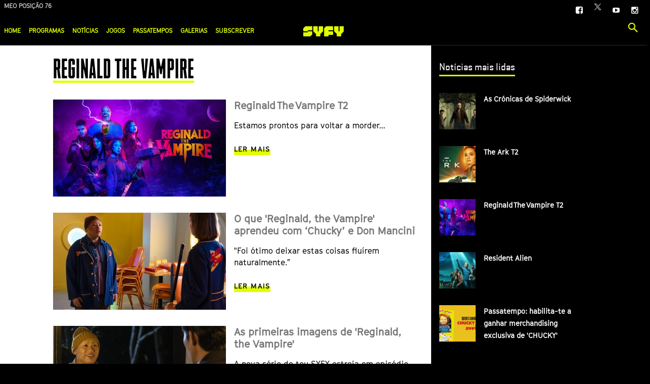

--- FILE ---
content_type: text/html; charset=utf-8
request_url: https://www.syfy.pt/tags/reginald-the-vampire
body_size: 8732
content:
<!DOCTYPE html>
<!--[if (lte IE 8)&(!IEMobile)]>
<html class="no-mq" lang="pt-pt" dir="ltr"><![endif]-->
<!--[if (gte IE 9)|(IEMobile)]><!-->
<html  lang="pt-pt" dir="ltr"  prefix="og: http://ogp.me/ns# article: http://ogp.me/ns/article# book: http://ogp.me/ns/book# profile: http://ogp.me/ns/profile# video: http://ogp.me/ns/video# product: http://ogp.me/ns/product#">
<!--<![endif]-->

<head profile="http://www.w3.org/1999/xhtml/vocab">
  <meta http-equiv="Content-Type" content="text/html; charset=utf-8" />
<link rel="alternate" type="application/rss+xml" title="Reginald the Vampire" href="https://www.syfy.pt/tags/reginald-the-vampire/all/feed" />
<link rel="shortcut icon" href="https://www.syfy.pt/sites/all/themes/pint_themes/base_syfywire/favicon.ico" type="image/vnd.microsoft.icon" />
<meta name="generator" content="Drupal 7 (http://drupal.org)" />
<link rel="canonical" href="https://www.syfy.pt/tags/reginald-the-vampire" />
<link rel="shortlink" href="https://www.syfy.pt/taxonomy/term/10868" />
  <meta name="viewport" content="width=device-width, initial-scale=1.0" />
  <title>Reginald the Vampire | SYFY Portugal</title>

  <!-- Favicons -->
  <link rel="apple-touch-icon" sizes="180x180" href="https://www.syfy.pt/sites/all/themes/pint_themes/base_syfywire/favicons/apple-touch-icon.png" />
  <link rel="icon" type="image/png" sizes="32x32" href="https://www.syfy.pt/sites/all/themes/pint_themes/base_syfywire/favicons/favicon-32x32.png" />
  <link rel="icon" type="image/png" sizes="16x16" href="https://www.syfy.pt/sites/all/themes/pint_themes/base_syfywire/favicons/favicon-16x16.png" />
  <link rel="manifest" href="https://www.syfy.pt/sites/all/themes/pint_themes/base_syfywire/favicons/manifest.json" />
  <link rel="mask-icon" href="https://www.syfy.pt/sites/all/themes/pint_themes/base_syfywire/favicons/safari-pinned-tab.svg" color="#5bbad5" />
  <meta name="theme-color" content="#FFF" />

  <!-- Twitter icon override (no embeds) -->
  <style>
    i.icon-twitter::before { content: none; }
    i.icon-twitter {
      background-image: url('https://www.syfy.pt/sites/all/themes/pint_themes/base_syfywire/images/syfy/x-logo-twitter.png');
      width: 15px;
      height: 15px;
      display: block;
      background-size: contain;
      background-repeat: no-repeat;
      margin-top: 3px;
    }
  </style>

  <!-- OneTrust styling -->
  <style>
    .ot-pc-scrollbar { color: #000 !important; }
  </style>

  <!-- OneTrust Consent SDK -->
  <script
    src="https://cdn.cookielaw.org/consent/3a355360-0af1-4690-94ac-067fb3033331/otSDKStub.js"
    type="text/javascript"
    charset="UTF-8"
    data-domain-script="3a355360-0af1-4690-94ac-067fb3033331"
    data-document-language="true"
    integrity="sha384-oiKCupO9/XgKxo0VrdSi6S5Gx7BZbpwjO/ZHBhEk5vIQF04voIHg99dR/y5HNXZ3"
    crossorigin="anonymous">
  </script>

  <!-- Consent-controlled GTM loader -->
  <script type="text/javascript">
    function OptanonWrapper() {

      function hasAnalyticsConsent() {
        return (
          typeof window.OnetrustActiveGroups === 'string' &&
          window.OnetrustActiveGroups.indexOf('C0002') !== -1
        );
      }

      function loadGTM() {
        if (window.__gtmLoaded) return;
        window.__gtmLoaded = true;

        (function (w, d, s, l, i) {
          w[l] = w[l] || [];
          w[l].push({ 'gtm.start': new Date().getTime(), event: 'gtm.js' });
          var f = d.getElementsByTagName(s)[0],
              j = d.createElement(s),
              dl = l !== 'dataLayer' ? '&l=' + l : '';
          j.async = true;
          j.src = 'https://www.googletagmanager.com/gtm.js?id=' + i + dl;
          f.parentNode.insertBefore(j, f);
        })(window, document, 'script', 'dataLayer', 'GTM-WHH5RN');
      }

      function onConsentChange() {
        if (hasAnalyticsConsent()) {
          loadGTM();
        }
      }

      if (window.OneTrust) {
        OneTrust.OnConsentChanged(onConsentChange);
        onConsentChange();
      }
    }
  </script>

  <link type="text/css" rel="stylesheet" href="https://www.syfy.pt/sites/default/files/css/css_YMhr2n4HNUHBmYeCODOZCkYFv_zYslgYNMC8jhFqbnA.css" media="all" />
<link type="text/css" rel="stylesheet" href="https://www.syfy.pt/sites/default/files/css/css_7SI8j6ftR_VRx5_64L64DIeCfcQIaJdYBVJ5fGWNVm4.css" media="all" />
<link type="text/css" rel="stylesheet" href="https://www.syfy.pt/sites/default/files/css/css_zls_MgrXKnWMoOlS--WFcsX0J_MN2gOR5ymYtsN-Kew.css" media="all" />
  <script type="text/javascript" src="https://www.syfy.pt/sites/all/libraries/modernizr/modernizr-min.js?t84pe2"></script>

  <style>
    /* CN */
    .tunin__whatson { display: none; }
  </style>
</head>

<body class="html not-front not-logged-in one-sidebar sidebar-second page-taxonomy page-taxonomy-term page-taxonomy-term- page-taxonomy-term-10868 i18n-pt-pt is-content" >

  <div id="skip-link">
    <a href="#skip" class="element-invisible element-focusable">
      Passar para o conteúdo principal    </a>
  </div>

    <div class="site-wrapper" data-tpl="page-content">

  
  <header data-js-show-item="site-header" class="site-header" role="banner">
    <div class="site-mob">
      
      <div class="site-mob__item site-mob__item--opt js-only">
        <a data-js-show="mob-panel" data-js-reveal-focus=""
           class="site-mob__opt" href="#menu">
          <span class="navicon">
            <span class="navicon__line navicon__1"></span>
            <span class="navicon__line navicon__2"></span>
            <span class="navicon__line navicon__3"></span>
            <span class="navicon__line navicon__4"></span>
            <span class="sr-only">Menu</span>
          </span>
        </a>
      </div>

      <div class="site-mob__item">
                  <a class="site-mob__logo" href="/">
            <div class="site-logo site-logo--mob">
              <img
                src="/sites/all/themes/pint_themes/base_syfywire/logo.svg"
                alt="Logótipo"/>
            </div>
          </a>
              </div>

      <div class="site-mob__item site-mob__item--opt js-only">
        <a data-js-reveal="search-panel" class="site-mob__opt" href="#search">
          <span class="icon-search"></span>
          <span class="sr-only">Search site</span>
        </a>
      </div>
    </div><!-- /.site-mob -->

    <div data-js-reveal-item="search-panel"
         class="panel panel--search is-hidden">
      <div class="l-header">
        <div class="searchbox">
          <form autocomplete="off" data-js-form-hide-hints="" action="/tags/reginald-the-vampire" method="post" id="search-api-page-search-form-search-page" accept-charset="UTF-8"><div><div class="searchbox__bn"><span class="icon-search"></span></div><div class="form-item form-type-textfield form-item-keys-1">
  <label class="element-invisible" for="edit-keys-1">Introduza as suas palavras chave </label>
 <input placeholder="Introduza as suas palavras chave" autocomplete="off" type="text" id="edit-keys-1" name="keys_1" value="" size="15" maxlength="128" class="form-text" />
</div>
<input type="hidden" name="id" value="1" />
<input type="submit" id="edit-submit-1" name="op" value="Pesquisar" class="form-submit" /><input type="hidden" name="form_build_id" value="form-q_F1iRVoHFiVDvIkY64DYzTHG9RUbkba45t1V_r9L4w" />
<input type="hidden" name="form_id" value="search_api_page_search_form_search_page" />
</div></form>        </div>
        <div data-js-reveal="search-panel" class="searchbox__close">
          <span class="icon-close"></span>
        </div>
      </div>
    </div>

    <div data-js-show-item="mob-panel" class="panel panel--mob">
      <div class="site-util">
        <div class="l-header">
                                <div class="tunin">
              <div class="tunin__whatson">
                <a href="/schedule" class="tunin__title">Agora </a>4400              </div>
                              <!-- views-view--partners--now-on-partner-block.tpl -->
        
  
  
            <span data-js="ticker"class="tunin__data"><!-- views-view-unformatted--partners--now-on-partner-block.tpl -->
  <span>
      
          Meo posição 76     </span>
  <span>
      
          Nos posição 90     </span>
  <span>
      
          Vodafone posição 100     </span>
  <span>
      
          NOWO posição 47     </span>
</span>
  
  
  
  
  
  
                          </div>
                    <nav class="site-util__utils utils">
                        <a target="_blank" href="//en-gb.facebook.com/SyfyPT"><i class="icon-facebook-square"></i><span class="sr-only">Facebook</span></a><a target="_blank" href="https://twitter.com/syfypt"><i class="icon-twitter"></i><span class="sr-only">Twitter</span></a><a target="_blank" href="//www.youtube.com/user/syfyuniversalpt"><i class="icon-youtube-play"></i><span class="sr-only">YouTube</span></a><a target="_blank" href="https://www.instagram.com/syfypt/"><i class="icon-instagram"></i><span class="sr-only">Instagram</span></a>                                  </nav>
        </div>
      </div><!-- /.site-util -->

      <div data-js-show-item="main-nav" class="site-bar">
        <div class="l-header">
          
          <div class="site-bar__logo">
            <a href="/">
              <div class="site-logo site-logo--bar">
                <img
                  src="/sites/all/themes/pint_themes/base_syfywire/logo.svg"
                  alt="Logótipo"/>
              </div>
            </a>
          </div>

          <h2 class="sr-only">Menu principal</h2><ul data-js="flexmenu" class="site-nav"><li class="menu-1402 first"><a href="/">Home</a></li>
<li class="menu-4282"><a href="/programas">PROGRAMAS</a></li>
<li class="menu-4279"><a href="/noticas">NOTÍCIAS</a></li>
<li class="menu-4278"><a href="/jogos">JOGOS</a></li>
<li class="menu-4277"><a href="/concursos">PASSATEMPOS</a></li>
<li class="menu-4280"><a href="/galerias">GALERIAS</a></li>
<li class="menu-5287 last"><a href="/subscrever">SUBSCREVER</a></li>
</ul>
          <ul class="list-links"></ul>
          
          <div class="site-bar__util">
            <a href="/search" data-js-reveal="search-panel" class="site-bar__link"><span class="icon-search"></span><span class="sr-only">Search site</span></a>          </div><!-- /.site-bar__util -->
        </div>
      </div><!-- /.site-bar -->
    </div><!-- /.panel .panel- -mob -->

      </header>

  
  
  
  <div class="l-site site">
    <main id="skip" class="l-main main" role="main">

      <div class="l-copy">
                    <h1>Reginald the Vampire</h1>
                    
                    
          <!-- region.tpl -->
  <div data-tpl="block" class="block block-system">

      
  <div data-tpl="views-view" class="view view-taxonomy-term-pages view-id-taxonomy_term_pages view-display-id-page view-dom-id-f119e0d99f43a33a70122cb645ff6be0">
      
  
  
  
      <div class="view-content">
      <!-- views-view-unformatted -->

  <article data-tpl="node-teaser-list-beta"
         class="teaser teaser--beta teaser--full">
  <div class="teaser__media">
          <a href="/noticas/reginald-the-vampire-t2">
                    
  <picture >
<!--[if IE 9]><video style="display: none;"><![endif]-->
<source data-srcset="https://www.syfy.pt/sites/default/files/styles/teaser_list_medium/public/reginald_the_vampire_s2.jpg?itok=jcj_5kg6&amp;timestamp=1716200242 1x" data-aspectratio="342/192" media="(min-width: 690px)" />
<source data-srcset="https://www.syfy.pt/sites/default/files/styles/teaser_list_small-medium/public/reginald_the_vampire_s2.jpg?itok=jsnhRQ4W&amp;timestamp=1716200242 1x" data-aspectratio="657/370" media="(min-width: 481px)" />
<source data-srcset="https://www.syfy.pt/sites/default/files/styles/generic_4_3_small/public/reginald_the_vampire_s2.jpg?itok=NYQch5oJ&amp;timestamp=1716200242 1x" data-aspectratio="118/88" media="(min-width: 321px)" />
<source data-srcset="https://www.syfy.pt/sites/default/files/styles/generic_4_3_tiny/public/reginald_the_vampire_s2.jpg?itok=L7VKp7xM&amp;timestamp=1716200242 1x" data-aspectratio="96/72" media="(min-width: 0px)" />
<!--[if IE 9]></video><![endif]-->
<img  class="lazyload" data-aspectratio="" src="https://www.syfy.pt/sites/default/files/styles/teaser_list_medium/public/reginald_the_vampire_s2.jpg?itok=jcj_5kg6&amp;timestamp=1716200242" alt="" title="" />
</picture>                  </a>
      </div>
  <div class="teaser__main">
    <h3 class="teaser__title">
                    <a href="/noticas/reginald-the-vampire-t2">
          Reginald The Vampire T2        </a>
                </h3>
          <div class="teaser__copy">
        
  <p>Estamos prontos para voltar a morder...&nbsp;</p>
      </div>
        <ul class="inline">
              <li>
                      <a class="bn-text" href="/noticas/reginald-the-vampire-t2">
              Ler mais            </a>
                  </li>
          </ul>
  </div>
</article>  <article data-tpl="node-teaser-list-beta"
         class="teaser teaser--beta teaser--full">
  <div class="teaser__media">
          <a href="/noticas/o-que-reginald-the-vampire-aprendeu-com-chucky-e-don-mancini">
                    
  <picture >
<!--[if IE 9]><video style="display: none;"><![endif]-->
<source data-srcset="https://www.syfy.pt/sites/default/files/styles/teaser_list_medium/public/nup_196147_01418_lowres_0.jpg?itok=dbjjPA_G&amp;timestamp=1672422740 1x" data-aspectratio="342/192" media="(min-width: 690px)" />
<source data-srcset="https://www.syfy.pt/sites/default/files/styles/teaser_list_small-medium/public/nup_196147_01418_lowres_0.jpg?itok=zQLp44xT&amp;timestamp=1672422740 1x" data-aspectratio="657/370" media="(min-width: 481px)" />
<source data-srcset="https://www.syfy.pt/sites/default/files/styles/generic_4_3_small/public/nup_196147_01418_lowres_0.jpg?itok=3odd3Ec-&amp;timestamp=1672422740 1x" data-aspectratio="118/88" media="(min-width: 321px)" />
<source data-srcset="https://www.syfy.pt/sites/default/files/styles/generic_4_3_tiny/public/nup_196147_01418_lowres_0.jpg?itok=uEcIMS09&amp;timestamp=1672422740 1x" data-aspectratio="96/72" media="(min-width: 0px)" />
<!--[if IE 9]></video><![endif]-->
<img  class="lazyload" data-aspectratio="" src="https://www.syfy.pt/sites/default/files/styles/teaser_list_medium/public/nup_196147_01418_lowres_0.jpg?itok=dbjjPA_G&amp;timestamp=1672422740" alt="" title="" />
</picture>                  </a>
      </div>
  <div class="teaser__main">
    <h3 class="teaser__title">
                    <a href="/noticas/o-que-reginald-the-vampire-aprendeu-com-chucky-e-don-mancini">
          O que &#039;Reginald, the Vampire&#039; aprendeu com ‘Chucky’ e Don Mancini        </a>
                </h3>
          <div class="teaser__copy">
        
  <p>"Foi ótimo deixar estas coisas fluírem naturalmente.”</p>
      </div>
        <ul class="inline">
              <li>
                      <a class="bn-text" href="/noticas/o-que-reginald-the-vampire-aprendeu-com-chucky-e-don-mancini">
              Ler mais            </a>
                  </li>
          </ul>
  </div>
</article>  <article data-tpl="node-teaser-list-beta"
         class="teaser teaser--beta teaser--full">
  <div class="teaser__media">
          <a href="/noticas/as-primeiras-imagens-de-reginald-the-vampire">
                    
  <picture >
<!--[if IE 9]><video style="display: none;"><![endif]-->
<source data-srcset="https://www.syfy.pt/sites/default/files/styles/teaser_list_medium/public/nup_196148_00426_lowres.jpg?itok=AsMDKYFM&amp;timestamp=1672422851 1x" data-aspectratio="342/192" media="(min-width: 690px)" />
<source data-srcset="https://www.syfy.pt/sites/default/files/styles/teaser_list_small-medium/public/nup_196148_00426_lowres.jpg?itok=KpBXeCvD&amp;timestamp=1672422851 1x" data-aspectratio="657/370" media="(min-width: 481px)" />
<source data-srcset="https://www.syfy.pt/sites/default/files/styles/generic_4_3_small/public/nup_196148_00426_lowres.jpg?itok=5SPORK6L&amp;timestamp=1672422851 1x" data-aspectratio="118/88" media="(min-width: 321px)" />
<source data-srcset="https://www.syfy.pt/sites/default/files/styles/generic_4_3_tiny/public/nup_196148_00426_lowres.jpg?itok=R4XC0eTC&amp;timestamp=1672422851 1x" data-aspectratio="96/72" media="(min-width: 0px)" />
<!--[if IE 9]></video><![endif]-->
<img  class="lazyload" data-aspectratio="" src="https://www.syfy.pt/sites/default/files/styles/teaser_list_medium/public/nup_196148_00426_lowres.jpg?itok=AsMDKYFM&amp;timestamp=1672422851" alt="" title="" />
</picture>                  </a>
      </div>
  <div class="teaser__main">
    <h3 class="teaser__title">
                    <a href="/noticas/as-primeiras-imagens-de-reginald-the-vampire">
          As primeiras imagens de &#039;Reginald, the Vampire&#039;        </a>
                </h3>
          <div class="teaser__copy">
        
  <p>A nova série do teu SYFY estreia em episódio duplo a 2 de janeiro, às 22:15h!</p>
      </div>
        <ul class="inline">
              <li>
                      <a class="bn-text" href="/noticas/as-primeiras-imagens-de-reginald-the-vampire">
              Ler mais            </a>
                  </li>
          </ul>
  </div>
</article>  <article data-tpl="node-teaser-list-beta"
         class="teaser teaser--beta teaser--full">
  <div class="teaser__media">
          <a href="/noticas/comeca-2023-em-grande-no-teu-syfy">
                    
  <picture >
<!--[if IE 9]><video style="display: none;"><![endif]-->
<source data-srcset="https://www.syfy.pt/sites/default/files/styles/teaser_list_medium/public/theo-james-underworld-4-awakening-image-2.jpeg?itok=kEMDXamf&amp;timestamp=1672422115 1x" data-aspectratio="342/192" media="(min-width: 690px)" />
<source data-srcset="https://www.syfy.pt/sites/default/files/styles/teaser_list_small-medium/public/theo-james-underworld-4-awakening-image-2.jpeg?itok=1AdU34ph&amp;timestamp=1672422115 1x" data-aspectratio="657/370" media="(min-width: 481px)" />
<source data-srcset="https://www.syfy.pt/sites/default/files/styles/generic_4_3_small/public/theo-james-underworld-4-awakening-image-2.jpeg?itok=CgrvM4Cg&amp;timestamp=1672422115 1x" data-aspectratio="118/88" media="(min-width: 321px)" />
<source data-srcset="https://www.syfy.pt/sites/default/files/styles/generic_4_3_tiny/public/theo-james-underworld-4-awakening-image-2.jpeg?itok=ipdvIEOT&amp;timestamp=1672422115 1x" data-aspectratio="96/72" media="(min-width: 0px)" />
<!--[if IE 9]></video><![endif]-->
<img  class="lazyload" data-aspectratio="" src="https://www.syfy.pt/sites/default/files/styles/teaser_list_medium/public/theo-james-underworld-4-awakening-image-2.jpeg?itok=kEMDXamf&amp;timestamp=1672422115" alt="" title="" />
</picture>                  </a>
      </div>
  <div class="teaser__main">
    <h3 class="teaser__title">
                    <a href="/noticas/comeca-2023-em-grande-no-teu-syfy">
          Começa 2023 em grande no teu SYFY        </a>
                </h3>
          <div class="teaser__copy">
        
  <p>Uma estreia de peso e muito cinema!</p>
      </div>
        <ul class="inline">
              <li>
                      <a class="bn-text" href="/noticas/comeca-2023-em-grande-no-teu-syfy">
              Ler mais            </a>
                  </li>
          </ul>
  </div>
</article>  <article data-tpl="node-teaser-list-beta"
         class="teaser teaser--beta teaser--full">
  <div class="teaser__media">
          <a href="/noticas/reginald-the-vampire-a-nova-serie-do-teu-syfy">
                    
  <picture >
<!--[if IE 9]><video style="display: none;"><![endif]-->
<source data-srcset="https://www.syfy.pt/sites/default/files/styles/teaser_list_medium/public/featured-images/unnamed_0.jpg?itok=pT9-GnTs&amp;timestamp=1671470431 1x" data-aspectratio="342/192" media="(min-width: 690px)" />
<source data-srcset="https://www.syfy.pt/sites/default/files/styles/teaser_list_small-medium/public/featured-images/unnamed_0.jpg?itok=LbZXWhLE&amp;timestamp=1671470431 1x" data-aspectratio="657/370" media="(min-width: 481px)" />
<source data-srcset="https://www.syfy.pt/sites/default/files/styles/generic_4_3_small/public/featured-images/unnamed_0.jpg?itok=9pE8KYph&amp;timestamp=1671470431 1x" data-aspectratio="118/88" media="(min-width: 321px)" />
<source data-srcset="https://www.syfy.pt/sites/default/files/styles/generic_4_3_tiny/public/featured-images/unnamed_0.jpg?itok=dI_YTbvR&amp;timestamp=1671470431 1x" data-aspectratio="96/72" media="(min-width: 0px)" />
<!--[if IE 9]></video><![endif]-->
<img  class="lazyload" data-aspectratio="" src="https://www.syfy.pt/sites/default/files/styles/teaser_list_medium/public/featured-images/unnamed_0.jpg?itok=pT9-GnTs&amp;timestamp=1671470431" alt="" title="" />
</picture>                  </a>
      </div>
  <div class="teaser__main">
    <h3 class="teaser__title">
                    <a href="/noticas/reginald-the-vampire-a-nova-serie-do-teu-syfy">
          &#039;Reginald, the Vampire&#039;, a nova série do teu SYFY        </a>
                </h3>
          <div class="teaser__copy">
        
  <p>O teu novo vício!</p>
      </div>
        <ul class="inline">
              <li>
                      <a class="bn-text" href="/noticas/reginald-the-vampire-a-nova-serie-do-teu-syfy">
              Ler mais            </a>
                  </li>
          </ul>
  </div>
</article>    </div>
  
  
  
  
  
  
</div></div>
                          </div>
    </main>

    <div class="l-side side">
      <!-- region.tpl -->
  <aside data-tpl="block-sidebar-second" class="box block block-views">

        <h2 class="box__title">Notícias mais lidas</h2>
    
  <div class="box__content">
    <div data-tpl="views-view" class="view view-most-popular view-id-most_popular view-display-id-block_1 view-dom-id-d2bf1e483bb2bd021744f3728a9bfcc6">
      
  
  
  
      <div class="view-content">
      <!-- views-view-list -->
    <ol class="slist">          <li class=""><article data-tpl="node-list" class="item">
  <a href="/noticas/as-cronicas-de-spiderwick" title="As Crónicas de Spiderwick">
    <div class="item__side">
              
  <img src="https://www.syfy.pt/sites/default/files/styles/list/public/spider.png?itok=795QvgeG" width="72" height="72" alt="" />          </div>
    <div class="item__main">
      <h6>As Crónicas de Spiderwick</h6>
    </div>
  </a>
</article></li>
          <li class=""><article data-tpl="node-list" class="item">
  <a href="/noticas/the-ark-t2" title="The Ark T2">
    <div class="item__side">
              
  <img src="https://www.syfy.pt/sites/default/files/styles/list/public/theark_t2.png?itok=rAODc5ia" width="72" height="72" alt="" />          </div>
    <div class="item__main">
      <h6>The Ark T2</h6>
    </div>
  </a>
</article></li>
          <li class=""><article data-tpl="node-list" class="item">
  <a href="/noticas/reginald-the-vampire-t2" title="Reginald The Vampire T2">
    <div class="item__side">
              
  <img src="https://www.syfy.pt/sites/default/files/styles/list/public/reginald_the_vampire_s2.jpg?itok=iAkUTAvZ" width="72" height="72" alt="" />          </div>
    <div class="item__main">
      <h6>Reginald The Vampire T2</h6>
    </div>
  </a>
</article></li>
          <li class=""><article data-tpl="node-list" class="item">
  <a href="/noticas/resident-alien" title="Resident Alien">
    <div class="item__side">
              
  <img src="https://www.syfy.pt/sites/default/files/styles/list/public/residentalien-s3-keyart-show-tile-1920x1080_large.jpeg?itok=Yuhvf-u2" width="72" height="72" alt="" />          </div>
    <div class="item__main">
      <h6>Resident Alien</h6>
    </div>
  </a>
</article></li>
          <li class=""><article data-tpl="node-list" class="item">
  <a href="/noticas/passatempo-habilita-te-a-ganhar-merchandising-exclusiva-de-chucky" title="Passatempo: habilita-te a ganhar merchandising exclusiva de &#039;CHUCKY&#039;">
    <div class="item__side">
              
  <img src="https://www.syfy.pt/sites/default/files/styles/list/public/chucky_site.png?itok=4zsUy3Fr" width="72" height="72" alt="" />          </div>
    <div class="item__main">
      <h6>Passatempo: habilita-te a ganhar merchandising exclusiva de &#039;CHUCKY&#039;</h6>
    </div>
  </a>
</article></li>
      </ol>    </div>
  
  
  
  
  
  
</div>  </div>
</aside>
    </div>

  </div><!-- /.l-site -->

  
  
  <footer class="site-footer" role="contentinfo">

    <div class="l-site l-site--social">
      <div class="site-footer__m-header">
        <a href="/">
          <div class="site-logo site-logo--foot">
            <img
              src="/sites/all/themes/pint_themes/base_syfywire/logo-white.svg"
              alt="Logótipo"/>
          </div>
        </a>
      </div>


      <div class="site-footer__m-social">
                  <div class="site-footer__m-social__list">
            <h2
              class="site-footer__title--social">SEGUE-NOS</h2>
            <ul class="site-footer__list site-footer__list--social"><li><a target="_blank" href="//en-gb.facebook.com/SyfyPT"><i class="icon-facebook-square"></i><span class="sr-only">Facebook</span></a></li><li><a target="_blank" href="https://twitter.com/syfypt"><i class="icon-twitter"></i><span class="sr-only">Twitter</span></a></li><li><a target="_blank" href="//www.youtube.com/user/syfyuniversalpt"><i class="icon-youtube-play"></i><span class="sr-only">YouTube</span></a></li><li><a target="_blank" href="https://www.instagram.com/syfypt/"><i class="icon-instagram"></i><span class="sr-only">Instagram</span></a></li></ul>          </div>
              </div>
    </div>

    <div class="l-site">
      <div class="site-footer__m-main">
        <h2 class="site-footer__title">
          LINKS ÚTEIS        </h2>
        <ul class="site-footer__list"><li class="menu-7727 first"><a href="https://www.nbcuniversal.com/privacy-policy/aviso-de-cookies#accordionheader2">Escolhas de Anúncios</a></li>
<li class="menu-5721"><a href="https://www.nbcuniversal.com/privacy-policies/privacy-portugese-portugal">Política de privacidade</a></li>
<li class="menu-5719"><a href="//www.syfy.pt/sobre-nos">Sobre nós</a></li>
<li class="menu-5720 last"><a href="//www.syfy.pt/termos-e-condicoes">Termos E Condições</a></li>
</ul>      </div>

      

      <!-- region.tpl -->
  <!-- block--footer.tpl  -->
<div data-tpl="views-view-footer-lists-block" class="site-footer__m-movies ">
      <h2 class="site-footer__title"><a href="/filmes">Filmes</a></h2>
  
  <!-- views-view-list -->
    <ul class="site-footer__list site-footer__m-movies__list">          <li class="">  
          <a href="/filmes/ice-age">Ice Age</a>  </li>
          <li class="">  
          <a href="/filmes/jurassic-park">Jurassic Park</a>  </li>
          <li class="">  
          <a href="/filmes/os-simpsons-o-filme">Os Simpsons: O Filme</a>  </li>
          <li class="">  
          <a href="/filmes/parque-jurassico-iii">Parque Jurássico III</a>  </li>
          <li class="">  
          <a href="/filmes/robocroc">Robocroc</a>  </li>
          <li class="">  
          <a href="/filmes/sharknado">Sharknado</a>  </li>
          <li class="">  
          <a href="/filmes/sharknado-2">Sharknado 2</a>  </li>
          <li class="">  
          <a href="/filmes/sharknado-3">Sharknado 3</a>  </li>
          <li class="">  
          <a href="/filmes/sharknado-4-the-4th-awakens">Sharknado 4: The 4th Awakens</a>  </li>
          <li class="">  
          <a href="/filmes/the-happening">The Happening</a>  </li>
          <li class="">  
          <a href="/filmes/the-x-files">The X Files</a>  </li>
          <li class="">  
          <a href="/filmes/serenity">Serenity</a>  </li>
          <li class="">  
          <a href="/filmes/robos">Robôs</a>  </li>
          <li class="">  
          <a href="/filmes/paul">Paul</a>  </li>
      </ul></div>
      <div class="site-footer__m-extra">
        <div class="site-footer__m-extra__list">
          <h2 class="site-footer__title">Uma divisão da NBCUniversal</h2><ul class="site-footer__list"><li class="menu-7694 first"><a href="mailto:contact.SYFYPortugal@ncbuni.com">Contact us by email: contact.SYFYPortugal@ncbuni.com</a></li>
<li class="menu-7728"><a href="https://www.nbc.com/">NBC Universal Global Networks España S.L.U. is wholly owned by Universal Studios International BV</a></li>
<li class="menu-7695"><a href="https://www.nbc.com/">NBC Universal Global Networks, S.L.U. Paseo de la Castellana, 95. Planta 10 Edificio Torre Europa  28046 Madrid B-82227893</a></li>
<li class="menu-7696 last"><a href="https://www.nbc.com/">SYFY Portugal is subject to Spanish jurisdiction and regulated by the National Commission on Competition &amp; Markets (CNMC).</a></li>
</ul>        </div>
      </div>

      <hr/>
      <div class="site-footer__sub">
        <aside class="site-footer__links">
          <h2 class="sr-only">Channel sites</h2>
          <a href="//www.scifi.si/">SCI FI Slovenija</a><a href="//www.scifi.rs/">SCI FI Србија</a><a href="//www.syfy.es/">SYFY España</a><a href="//www.syfy.fr/">SYFY France</a><a href="//www.syfy.pt/">SYFY Portugal</a><a href="//www.syfy.com/">SYFY USA</a>        </aside>
        <div>
          &copy; 2026 NBC Universal Global Networks España S.L.U. All rights reserved.        </div>
        <div>
                  </div>
      </div>
    </div>
  </footer>

  
</div><!-- /.site-wrapper -->
<div class="overlay"></div>
  <script type="text/javascript" src="https://www.syfy.pt/sites/all/modules/contrib/jquery_update/replace/jquery/1.8/jquery.min.js?v=1.8.3"></script>
<script type="text/javascript" src="https://www.syfy.pt/misc/jquery-extend-3.4.0.js?v=1.8.3"></script>
<script type="text/javascript" src="https://www.syfy.pt/misc/jquery.once.js?v=1.2"></script>
<script type="text/javascript" src="https://www.syfy.pt/misc/drupal.js?t84pe2"></script>
<script type="text/javascript" src="https://www.syfy.pt/sites/all/libraries/fitvids/jquery.fitvids.js?t84pe2"></script>
<script type="text/javascript" src="https://www.syfy.pt/sites/all/libraries/magnific-popup/jquery.magnific-popup.js?t84pe2"></script>
<script type="text/javascript" src="https://www.syfy.pt/sites/all/modules/contrib/picture/lazysizes/lazysizes.min.js?v=1.0.1"></script>
<script type="text/javascript" src="https://www.syfy.pt/sites/all/modules/contrib/jquery_update/replace/ui/ui/minified/jquery.ui.core.min.js?v=1.10.2"></script>
<script type="text/javascript" src="https://www.syfy.pt/sites/all/modules/contrib/picture/lazysizes/plugins/aspectratio/ls.aspectratio.min.js?v=1.0.1"></script>
<script type="text/javascript" src="https://www.syfy.pt/sites/all/modules/contrib/jquery_update/replace/ui/ui/minified/jquery.ui.widget.min.js?v=1.10.2"></script>
<script type="text/javascript" src="https://www.syfy.pt/sites/all/modules/contrib/jquery_update/replace/ui/external/jquery.cookie.js?v=67fb34f6a866c40d0570"></script>
<script type="text/javascript" src="https://www.syfy.pt/sites/all/modules/contrib/jquery_update/replace/misc/jquery.form.min.js?v=2.69"></script>
<script type="text/javascript" src="https://www.syfy.pt/sites/all/modules/contrib/jquery_update/replace/ui/ui/minified/jquery.ui.tabs.min.js?v=1.10.2"></script>
<script type="text/javascript" src="https://www.syfy.pt/misc/ajax.js?v=7.69"></script>
<script type="text/javascript" src="https://www.syfy.pt/sites/all/modules/contrib/jquery_update/js/jquery_update.js?v=0.0.1"></script>
<script type="text/javascript" src="https://www.syfy.pt/sites/all/modules/contrib/fitvids/fitvids.js?t84pe2"></script>
<script type="text/javascript" src="https://www.syfy.pt/sites/all/modules/custom/pint_epg/js/pint_epg_whatson.js?t84pe2"></script>
<script type="text/javascript">
<!--//--><![CDATA[//><!--
document.createElement( "picture" );
//--><!]]>
</script>
<script type="text/javascript" src="https://www.syfy.pt/sites/default/files/languages/pt-pt_B6P9kQPYXUWYTWjCo9owphuNEPmtyHxPF7japyTgh6I.js?t84pe2"></script>
<script type="text/javascript" src="https://www.syfy.pt/misc/progress.js?v=7.69"></script>
<script type="text/javascript" src="https://www.syfy.pt/sites/all/modules/contrib/ctools/js/modal.js?t84pe2"></script>
<script type="text/javascript" src="https://www.syfy.pt/sites/all/modules/contrib/modal_forms/js/modal_forms_popup.js?t84pe2"></script>
<script type="text/javascript" src="https://www.syfy.pt/sites/all/modules/contrib/views_load_more/views_load_more.js?t84pe2"></script>
<script type="text/javascript" src="https://www.syfy.pt/sites/all/modules/contrib/views/js/base.js?t84pe2"></script>
<script type="text/javascript" src="https://www.syfy.pt/sites/all/modules/contrib/views/js/ajax_view.js?t84pe2"></script>
<script type="text/javascript" src="https://www.syfy.pt/sites/all/modules/contrib/ctools/js/ajax-responder.js?t84pe2"></script>
<script type="text/javascript">
<!--//--><![CDATA[//><!--
jQuery.extend(Drupal.settings, {"basePath":"\/","pathPrefix":"","ajaxPageState":{"theme":"base_syfywire","theme_token":"XeaX9IuwVR-ZVvNQ9ScPUtcgZaRPtQ440P96_8gyP_0","jquery_version":"1.8","js":{"sites\/all\/libraries\/modernizr\/modernizr-min.js":1,"sites\/all\/themes\/pint_themes\/base\/js\/modules\/pint_date_selector.js":1,"sites\/all\/themes\/pint_themes\/base\/js\/modules\/search_api_page.js":1,"sites\/all\/themes\/pint_themes\/base\/js\/modules\/recaptcha.js":1,"sites\/all\/themes\/pint_themes\/base\/js\/device-link.js":1,"sites\/all\/themes\/pint_themes\/base\/js\/scroll-to.js":1,"sites\/all\/themes\/pint_themes\/base\/js\/newsletter-modal.js":1,"sites\/all\/themes\/pint_themes\/base\/js\/vendor-drupal.js":1,"sites\/all\/themes\/pint_themes\/base\/js\/custom-drupal.js":1,"sites\/all\/themes\/pint_themes\/base\/js\/data-mh.js":1,"sites\/all\/themes\/pint_themes\/base\/js\/data-js-form-hide-hints.js":1,"sites\/all\/modules\/contrib\/picture\/picturefill2\/picturefill.min.js":1,"sites\/all\/modules\/contrib\/picture\/picture.min.js":1,"sites\/all\/modules\/contrib\/jquery_update\/replace\/jquery\/1.8\/jquery.min.js":1,"misc\/jquery-extend-3.4.0.js":1,"misc\/jquery.once.js":1,"misc\/drupal.js":1,"sites\/all\/libraries\/fitvids\/jquery.fitvids.js":1,"sites\/all\/libraries\/magnific-popup\/jquery.magnific-popup.js":1,"sites\/all\/modules\/contrib\/picture\/lazysizes\/lazysizes.min.js":1,"sites\/all\/modules\/contrib\/jquery_update\/replace\/ui\/ui\/minified\/jquery.ui.core.min.js":1,"sites\/all\/modules\/contrib\/picture\/lazysizes\/plugins\/aspectratio\/ls.aspectratio.min.js":1,"sites\/all\/modules\/contrib\/jquery_update\/replace\/ui\/ui\/minified\/jquery.ui.widget.min.js":1,"sites\/all\/modules\/contrib\/jquery_update\/replace\/ui\/external\/jquery.cookie.js":1,"sites\/all\/modules\/contrib\/jquery_update\/replace\/misc\/jquery.form.min.js":1,"sites\/all\/modules\/contrib\/jquery_update\/replace\/ui\/ui\/minified\/jquery.ui.tabs.min.js":1,"misc\/ajax.js":1,"sites\/all\/modules\/contrib\/jquery_update\/js\/jquery_update.js":1,"sites\/all\/modules\/contrib\/fitvids\/fitvids.js":1,"sites\/all\/modules\/custom\/pint_epg\/js\/pint_epg_whatson.js":1,"0":1,"public:\/\/languages\/pt-pt_B6P9kQPYXUWYTWjCo9owphuNEPmtyHxPF7japyTgh6I.js":1,"misc\/progress.js":1,"sites\/all\/modules\/contrib\/ctools\/js\/modal.js":1,"sites\/all\/modules\/contrib\/modal_forms\/js\/modal_forms_popup.js":1,"sites\/all\/modules\/contrib\/views_load_more\/views_load_more.js":1,"sites\/all\/modules\/contrib\/views\/js\/base.js":1,"sites\/all\/modules\/contrib\/views\/js\/ajax_view.js":1,"sites\/all\/modules\/contrib\/ctools\/js\/ajax-responder.js":1},"css":{"modules\/system\/system.base.css":1,"modules\/system\/system.menus.css":1,"modules\/system\/system.messages.css":1,"modules\/system\/system.theme.css":1,"sites\/all\/modules\/contrib\/media_theplatform_mpx\/css\/media_theplatform_mpx.css":1,"sites\/all\/modules\/contrib\/date\/date_api\/date.css":1,"sites\/all\/modules\/contrib\/date\/date_popup\/themes\/datepicker.1.7.css":1,"modules\/field\/theme\/field.css":1,"sites\/all\/modules\/contrib\/fitvids\/fitvids.css":1,"modules\/node\/node.css":1,"sites\/all\/modules\/custom\/pint_system\/css\/pint-system.css":1,"modules\/user\/user.css":1,"sites\/all\/modules\/contrib\/views\/css\/views.css":1,"misc\/ui\/jquery.ui.core.css":1,"misc\/ui\/jquery.ui.theme.css":1,"sites\/all\/modules\/contrib\/picture\/lazysizes\/plugins\/aspectratio\/ls.aspectratio.css":1,"misc\/ui\/jquery.ui.tabs.css":1,"sites\/all\/modules\/contrib\/ctools\/css\/ctools.css":1,"sites\/all\/themes\/pint_themes\/base\/system.menus.css":1,"sites\/all\/themes\/pint_themes\/base\/system.menus-rtl.css":1,"sites\/all\/themes\/pint_themes\/base\/system.messages.css":1,"sites\/all\/themes\/pint_themes\/base\/system.theme.css":1,"sites\/all\/themes\/pint_themes\/base\/system.theme-rtl.css":1,"sites\/all\/themes\/pint_themes\/base\/comment.css":1,"sites\/all\/themes\/pint_themes\/base\/comment-rtl.css":1,"sites\/all\/themes\/pint_themes\/base\/field.css":1,"sites\/all\/themes\/pint_themes\/base\/field-rtl.css":1,"sites\/all\/themes\/pint_themes\/base\/node.css":1,"sites\/all\/themes\/pint_themes\/base\/node-rtl.css":1,"sites\/all\/themes\/pint_themes\/base\/search.css":1,"sites\/all\/themes\/pint_themes\/base\/search-rtl.css":1,"sites\/all\/themes\/pint_themes\/base\/user.css":1,"sites\/all\/themes\/pint_themes\/base\/user-rtl.css":1,"sites\/all\/themes\/pint_themes\/base\/views.css":1,"sites\/all\/themes\/pint_themes\/base\/views-rtl.css":1,"sites\/all\/themes\/pint_themes\/base\/ctools.css":1,"sites\/all\/themes\/pint_themes\/base\/webform.css":1,"sites\/all\/themes\/pint_themes\/base\/addtocal.css":1,"sites\/all\/themes\/pint_themes\/base\/datepicker.1.7.css":1,"sites\/all\/themes\/pint_themes\/base\/media_theplatform_mpx.css":1,"sites\/all\/themes\/pint_themes\/base\/jquery.ui.core.css":1,"sites\/all\/themes\/pint_themes\/base\/jquery.ui.core.min.css":1,"sites\/all\/themes\/pint_themes\/base\/jquery.ui.theme.css":1,"sites\/all\/themes\/pint_themes\/base\/jquery.ui.theme.min.css":1,"sites\/all\/themes\/pint_themes\/base\/jquery.ui.datepicker.css":1,"sites\/all\/themes\/pint_themes\/base\/jquery.ui.datepicker.min.css":1,"sites\/all\/themes\/pint_themes\/base\/jquery.ui.tabs.css":1,"sites\/all\/themes\/pint_themes\/base\/jquery.ui.tabs.min.css":1,"sites\/all\/themes\/pint_themes\/base\/jquery.multiselect.css":1,"sites\/all\/themes\/pint_themes\/base\/jquery_ui_multiselect_widget.css":1,"sites\/all\/themes\/pint_themes\/base\/jquery.countdown.css":1,"sites\/all\/themes\/pint_themes\/base\/jquery.smartbanner.css":1,"sites\/all\/themes\/pint_themes\/base\/eu_cookie_compliance.css":1,"sites\/all\/themes\/pint_themes\/base\/flag.css":1,"sites\/all\/themes\/pint_themes\/base_syfywire\/css\/syfywire\/syfywire-ltr.css":1}},"formtips":{"selectors":[""],"interval":500,"sensitivity":3,"timeout":1000,"max_width":"500px","trigger_action":"hover"},"CToolsModal":{"loadingText":"Carregando...","closeText":"Fechar Janela","closeImage":"\u003Cimg src=\u0022https:\/\/www.syfy.pt\/sites\/all\/modules\/contrib\/ctools\/images\/icon-close-window.png\u0022 alt=\u0022Fechar janela\u0022 title=\u0022Fechar janela\u0022 \/\u003E","throbber":"\u003Cimg src=\u0022https:\/\/www.syfy.pt\/sites\/all\/modules\/contrib\/ctools\/images\/throbber.gif\u0022 alt=\u0022A carregar\u0022 title=\u0022Carregando...\u0022 \/\u003E"},"modal-popup-small":{"modalSize":{"type":"scale","width":0.9,"height":0.8},"modalOptions":{"opacity":0.85,"background-color":"#000"},"animation":"fadeIn","modalTheme":"ModalFormsPopup","throbber":"\u003Cimg src=\u0022https:\/\/www.syfy.pt\/sites\/all\/modules\/contrib\/modal_forms\/images\/loading_animation.gif\u0022 alt=\u0022Carregando...\u0022 title=\u0022A carregar\u0022 \/\u003E","closeText":"Fechar"},"modal-popup-medium":{"modalSize":{"type":"fixed","width":650,"height":550},"modalOptions":{"opacity":0.85,"background-color":"#000"},"animation":"fadeIn","modalTheme":"ModalFormsPopup","throbber":"\u003Cimg src=\u0022https:\/\/www.syfy.pt\/sites\/all\/modules\/contrib\/modal_forms\/images\/loading_animation.gif\u0022 alt=\u0022Carregando...\u0022 title=\u0022A carregar\u0022 \/\u003E","closeText":"Fechar"},"modal-popup-large":{"modalSize":{"type":"scale","width":0.8,"height":0.8},"modalOptions":{"opacity":0.85,"background-color":"#000"},"animation":"fadeIn","modalTheme":"ModalFormsPopup","throbber":"\u003Cimg src=\u0022https:\/\/www.syfy.pt\/sites\/all\/modules\/contrib\/modal_forms\/images\/loading_animation.gif\u0022 alt=\u0022Carregando...\u0022 title=\u0022A carregar\u0022 \/\u003E","closeText":"Fechar"},"views":{"ajax_path":"\/views\/ajax","ajaxViews":{"views_dom_id:f119e0d99f43a33a70122cb645ff6be0":{"view_name":"taxonomy_term_pages","view_display_id":"page","view_args":"10868","view_path":"taxonomy\/term\/10868","view_base_path":"taxonomy\/term\/%","view_dom_id":"f119e0d99f43a33a70122cb645ff6be0","pager_element":0}}},"urlIsAjaxTrusted":{"\/views\/ajax":true,"\/tags\/reginald-the-vampire":true},"fitvids":{"custom_domains":[],"selectors":["body \u003E .site-wrapper"],"simplifymarkup":1},"picture":{"mappings":[["Content restricted width","content_restricted_width"],["Not Set","not_set"]],"label":"Image size (required)"},"pint_system":[],"currentPath":"taxonomy\/term\/10868","currentPathIsAdmin":false,"pathToTheme":"sites\/all\/themes\/pint_themes\/base","disqus":{"publickey":"1E8muip60yFamWpXTaZ3WeQlPfRcjcAi0PtXEpsLiOq6OD8YqUI1rDA0m6T9npEn","domain":"syfypt"},"newsletter_modal":{"nid":"45","modal":0}});
//--><!]]>
</script>
  <script type="text/javascript" src="https://www.syfy.pt/sites/all/themes/pint_themes/base/js/modules/pint_date_selector.js?t84pe2"></script>
<script type="text/javascript" src="https://www.syfy.pt/sites/all/themes/pint_themes/base/js/modules/search_api_page.js?t84pe2"></script>
<script type="text/javascript" src="https://www.syfy.pt/sites/all/themes/pint_themes/base/js/modules/recaptcha.js?t84pe2"></script>
<script type="text/javascript" src="https://www.syfy.pt/sites/all/themes/pint_themes/base/js/device-link.js?t84pe2"></script>
<script type="text/javascript" src="https://www.syfy.pt/sites/all/themes/pint_themes/base/js/scroll-to.js?t84pe2"></script>
<script type="text/javascript" src="https://www.syfy.pt/sites/all/themes/pint_themes/base/js/newsletter-modal.js?t84pe2"></script>
<script type="text/javascript" src="https://www.syfy.pt/sites/all/themes/pint_themes/base/js/vendor-drupal.js?t84pe2"></script>
<script type="text/javascript" src="https://www.syfy.pt/sites/all/themes/pint_themes/base/js/custom-drupal.js?t84pe2"></script>
<script type="text/javascript" src="https://www.syfy.pt/sites/all/themes/pint_themes/base/js/data-mh.js?t84pe2"></script>
<script type="text/javascript" src="https://www.syfy.pt/sites/all/themes/pint_themes/base/js/data-js-form-hide-hints.js?t84pe2"></script>
<script type="text/javascript" src="https://www.syfy.pt/sites/all/modules/contrib/picture/picturefill2/picturefill.min.js?v=2.3.1"></script>
<script type="text/javascript" src="https://www.syfy.pt/sites/all/modules/contrib/picture/picture.min.js?v=7.69"></script>

</body>
</html>


--- FILE ---
content_type: text/css
request_url: https://www.syfy.pt/sites/default/files/css/css_zls_MgrXKnWMoOlS--WFcsX0J_MN2gOR5ymYtsN-Kew.css
body_size: 23931
content:
.sr-only,.element-invisible{border:0;clip:rect(0,0,0,0);height:1px;margin:-1px;overflow:hidden;padding:0;position:absolute;width:1px;}.sr-only.focusable:active,.sr-only.focusable:focus,.element-invisible.focusable:active,.element-invisible.focusable:focus{clip:auto;height:auto;margin:0;overflow:visible;position:static;width:auto;}@font-face{font-family:'Cinetype Lite';src:url(/sites/all/themes/pint_themes/base_syfywire/fonts/syfywire/GT-Cinetype-Syfy-Light.woff) format("woff"),url(/sites/all/themes/pint_themes/base_syfywire/fonts/syfywire/GT-Cinetype-Syfy-Light.woff2) format("woff2");font-style:normal;font-weight:400;}@font-face{font-family:'Cinetype Reg';src:url(/sites/all/themes/pint_themes/base_syfywire/fonts/syfywire/GT-Cinetype-Syfy-Regular.woff) format("woff"),url(/sites/all/themes/pint_themes/base_syfywire/fonts/syfywire/GT-Cinetype-Syfy-Regular.woff2) format("woff2");font-style:normal;font-weight:400;}@font-face{font-family:'Cinetype Bold';src:url(/sites/all/themes/pint_themes/base_syfywire/fonts/syfywire/GT-Cinetype-Syfy-Bold.woff) format("woff"),url(/sites/all/themes/pint_themes/base_syfywire/fonts/syfywire/GT-Cinetype-Syfy-Bold.woff2) format("woff2");font-style:normal;font-weight:700;}@font-face{font-family:'SYFYHero Reg';src:url(/sites/all/themes/pint_themes/base_syfywire/fonts/syfywire/SYFY_Hero-Regular.woff) format("woff"),url(/sites/all/themes/pint_themes/base_syfywire/fonts/syfywire/SYFY_Hero-Regular.woff2) format("woff2");font-style:normal;font-weight:400;}@font-face{font-family:'SYFYHero Em';src:url(/sites/all/themes/pint_themes/base_syfywire/fonts/syfywire/SYFY_Hero-Italic.woff) format("woff"),url(/sites/all/themes/pint_themes/base_syfywire/fonts/syfywire/SYFY_Hero-Italic.woff2) format("woff2");font-style:italic;font-weight:400;}@font-face{font-family:'SYFYSidekick Reg';src:url(/sites/all/themes/pint_themes/base_syfywire/fonts/syfywire/SYFY_Sidekick-Regular.woff) format("woff"),url(/sites/all/themes/pint_themes/base_syfywire/fonts/syfywire/SYFY_Sidekick-Regular.woff2) format("woff2");font-style:normal;font-weight:400;}@font-face{font-family:'SYFYSidekick Em';src:url(/sites/all/themes/pint_themes/base_syfywire/fonts/syfywire/SYFY_Sidekick-Italic.woff) format("woff"),url(/sites/all/themes/pint_themes/base_syfywire/fonts/syfywire/SYFY_Sidekick-Italic.woff2) format("woff2");font-style:italic;font-weight:400;}@font-face{font-family:icons;src:url(/sites/all/themes/pint_themes/base_syfywire/fonts/icons/icomoon.eot);src:url(/sites/all/themes/pint_themes/base_syfywire/fonts/icons/icomoon.eot?#iefix) format("embedded-opentype"),url(/sites/all/themes/pint_themes/base_syfywire/fonts/icons/icomoon.woff2) format("woff2"),url(/sites/all/themes/pint_themes/base_syfywire/fonts/icons/icomoon.woff) format("woff"),url(/sites/all/themes/pint_themes/base_syfywire/fonts/icons/icomoon.ttf) format("truetype"),url(/sites/all/themes/pint_themes/base_syfywire/fonts/icons/icomoon.svg#icomoon) format("svg");font-weight:normal;font-style:normal;}@-webkit-keyframes zoom-in{0%{-webkit-transform:scale(1);transform:scale(1);}100%{-webkit-transform:scale(1.05);transform:scale(1.05);}}@-moz-keyframes zoom-in{0%{transform:scale(1);}100%{transform:scale(1.05);}}@-o-keyframes zoom-in{0%{transform:scale(1);}100%{transform:scale(1.05);}}@keyframes zoom-in{0%{-webkit-transform:scale(1);transform:scale(1);}100%{-webkit-transform:scale(1.05);transform:scale(1.05);}}@-webkit-keyframes pulse{0%{-webkit-transform:scale(1);transform:scale(1);}50%{-webkit-transform:scale(0.75);transform:scale(0.75);}100%{-webkit-transform:scale(1);transform:scale(1);}}@-moz-keyframes pulse{0%{transform:scale(1);}50%{transform:scale(0.75);}100%{transform:scale(1);}}@-o-keyframes pulse{0%{transform:scale(1);}50%{transform:scale(0.75);}100%{transform:scale(1);}}@keyframes pulse{0%{-webkit-transform:scale(1);transform:scale(1);}50%{-webkit-transform:scale(0.75);transform:scale(0.75);}100%{-webkit-transform:scale(1);transform:scale(1);}}@-webkit-keyframes throb-opacity{0%{opacity:.2;}50%{opacity:1;}100%{opacity:.2;}}@-moz-keyframes throb-opacity{0%{opacity:.2;}50%{opacity:1;}100%{opacity:.2;}}@-o-keyframes throb-opacity{0%{opacity:.2;}50%{opacity:1;}100%{opacity:.2;}}@keyframes throb-opacity{0%{opacity:.2;}50%{opacity:1;}100%{opacity:.2;}}a,.link,.link-beta,.link-gamma,.link-delta,.link-twitter,.link-fb,.link-gplus,.link-ui,form a,form.is-content-form a,.is-content-form form a,.card--tweet a,.card--tweet .card__list a{-webkit-transition:all 300ms ease-in-out;transition:all 300ms ease-in-out;}h1{font-family:"SYFYHero Reg",Helvetica,Arial,sans-serif;font-weight:400;font-style:normal;letter-spacing:1px;text-transform:uppercase;display:inline-block;background-size:1px 1em;-webkit-transition:0.2s ease all;transition:0.2s ease all;font-size:50px;font-size:3.125em;line-height:1;}@media (min-width:690px){h1{font-size:60px;font-size:3.75em;line-height:1;}}.is-content h1{display:inline;background-size:1px 1em;-webkit-box-shadow:inset 0 -11.104px #fff,inset 0 -15.52px #e1ff00;box-shadow:inset 0 -11.104px #fff,inset 0 -15.52px #e1ff00;-webkit-transition:0.2s ease all;transition:0.2s ease all;padding-bottom:10px;}.is-content h1 + *{margin-top:16px;}.l-media h1{display:inline;background-size:1px 1em;-webkit-box-shadow:inset 0 -11.104px #333,inset 0 -15.52px #e1ff00;box-shadow:inset 0 -11.104px #333,inset 0 -15.52px #e1ff00;-webkit-transition:0.2s ease all;transition:0.2s ease all;padding-bottom:10px;}.l-media h1 + *{margin-top:16px;}h2{font-family:"SYFYSidekick Reg",Helvetica,Arial,sans-serif;font-weight:700;}*{-webkit-box-sizing:border-box;box-sizing:border-box;}html{-webkit-text-size-adjust:100%;-ms-text-size-adjust:100%;text-size-adjust:100%;font-smoothing:antialiased;}body{font-family:"Cinetype Reg",Helvetica,Arial,sans-serif;font-weight:normal;direction:ltr;background:#000;color:#fff;font-size:1em;line-height:1.45;margin:0;padding:0;}body.cke_editable{background:#fff;color:#666;}html,body{overflow-x:hidden;-webkit-overflow-scrolling:touch;height:100%;}h1,h2,h3,h4,h5,h6,hgroup,ul,ol,dd,p,figure,pre,table,fieldset,hr{margin:0 0 1.41175em;}h1,.h1{font-size:24px;font-size:1.5em;line-height:1;font-family:"SYFYHero Reg",Helvetica,Arial,sans-serif;font-weight:400;font-style:normal;letter-spacing:1px;text-transform:uppercase;display:inline-block;background-size:1px 1em;-webkit-transition:0.2s ease all;transition:0.2s ease all;font-size:50px;font-size:3.125em;line-height:1;}@media (min-width:690px){h1,.h1{font-size:24px;font-size:1.5em;line-height:1;}}@media (min-width:1024px){h1,.h1{font-size:44px;font-size:2.75em;line-height:1.2;}}@media (min-width:690px){h1,.h1{font-size:60px;font-size:3.75em;line-height:1;}}.l-wrap > h1,.l-wrap > .h1{margin-bottom:0;}h2,.h2{font-size:20px;font-size:1.25em;line-height:1.2;}@media (min-width:1024px){h2,.h2{font-size:24px;font-size:1.5em;line-height:1.2;}}h3,.h3{font-size:16px;font-size:1em;line-height:1.5;}@media (min-width:1024px){h3,.h3{font-size:18px;font-size:1.125em;line-height:1.33333;}}@media (min-width:1025px){h3,.h3{font-size:20px;font-size:1.25em;line-height:1.2;}}h4,.h4{font-size:18px;font-size:1.125em;line-height:1.33333;}h5,.h5{font-size:16px;font-size:1em;line-height:1.5;}h6,.h6{font-size:14px;font-size:0.875em;line-height:1.71429;}small,.small{font-size:12px;font-size:0.75em;line-height:2;}ul ul{margin:0;}ol ol{margin:0;}blockquote,.blockquote{border-left:2px solid #575651;color:#767676;font-style:italic;margin:0 0 1.41175em;padding:0 0 0 16px;}cite,.cite{font-style:normal;}.pullquote{font-size:20px;font-size:1.25em;border:0;color:#575651;font-weight:bold;line-height:1.3;padding:0 32px;}hr,.hr{background:#e2e2df;border:none;height:1px;}iframe{border:0;}strong,b{font-weight:bold;}a,.link{color:#000;text-decoration:none;}a:hover,.link:hover{color:#000;text-decoration:underline;}a:focus,.link:focus{color:#e1ff00;text-decoration:underline;}a:active,.link:active{color:#575651;}h2 a,h2
.link{color:#fff;}h2 a:hover,h2 a:focus,h2 a:active,h2
.link:hover,h2
.link:focus,h2
.link:active{color:#fff;}p a,p
.link{color:#fff;font-family:"Cinetype Bold",Helvetica,Arial,sans-serif;text-decoration:underline;}p a:hover,p
.link:hover{color:#e1ff00;}.link-beta{color:#444;text-decoration:none;}.link-beta:hover{color:#000;}.link-beta:focus{color:#e1ff00;}.link-beta:active{color:#444;}.link-gamma{color:#888;text-decoration:none;}.link-gamma:hover{color:#000;text-decoration:none;}.link-gamma:focus{color:#000;text-decoration:none;}.link-gamma:active{color:#000;}.link-delta{color:#888;text-decoration:none;}.link-delta:hover{color:#fff;text-decoration:none;}.link-delta:focus{color:#fff;text-decoration:none;}.link-delta:active{color:#000;}.link-twitter{color:#888;text-decoration:none;}.link-twitter:hover{color:#55acee;text-decoration:none;}.link-twitter:focus{color:#55acee;text-decoration:none;}.link-twitter:active{color:#000;}.link-fb{color:#888;text-decoration:none;}.link-fb:hover{color:#3b5998;text-decoration:none;}.link-fb:focus{color:#3b5998;text-decoration:none;}.link-fb:active{color:#000;}.link-gplus{color:#888;text-decoration:none;}.link-gplus:hover{color:#dd4b39;text-decoration:none;}.link-gplus:focus{color:#dd4b39;text-decoration:none;}.link-gplus:active{color:#000;}.link-ui{-webkit-box-shadow:0 2px 0 0 transparent;box-shadow:0 2px 0 0 transparent;color:#888;text-decoration:none;}.link-ui:hover,.link-ui:focus,.link-ui.is-active{-webkit-box-shadow:0 2px 0 0 #e1ff00;box-shadow:0 2px 0 0 #e1ff00;color:#FFF;text-decoration:none;}.link-ui:active{color:#FFF;}form,.form-item,.form-sub > .form-sub__item,.form-sub > .form-item,.password-strength,.password-confirm{margin:0 0 16px;}input.input-xs[type='text'],input.input-xs[type='password'],input.input-xs[type='email'],input.input-xs[type='search'],input.input-xs[type='url'],input.input-xs[type='tel'],input.input-xs[type='number'],textarea.input-xs,.copy form input[type='text'].input-xs,.copy form input[type='password'].input-xs,.copy form input[type='email'].input-xs,.copy form input[type='search'].input-xs,.copy form input[type='url'].input-xs,.copy form input[type='tel'].input-xs,.copy form input[type='number'].input-xs,.input-xs{max-width:150px;}input[type='text'],input[type='password'],input[type='email'],input[type='search'],input[type='url'],input[type='tel'],input[type='number'],textarea{-webkit-appearance:none;border:1px solid rgba(0,0,0,0.1);border-radius:2px;font-size:1em;padding:8px;width:100%;}form:not([data-js-form-hide-hints]) input[type='text']:invalid,form:not([data-js-form-hide-hints]) input[type='password']:invalid,form:not([data-js-form-hide-hints]) input[type='email']:invalid,form:not([data-js-form-hide-hints]) input[type='search']:invalid,form:not([data-js-form-hide-hints]) input[type='url']:invalid,form:not([data-js-form-hide-hints]) input[type='tel']:invalid,form:not([data-js-form-hide-hints]) input[type='number']:invalid,form:not([data-js-form-hide-hints]) textarea:invalid{border-color:#c12828;-webkit-box-shadow:inset 0px 0px 0px 1px #c12828;box-shadow:inset 0px 0px 0px 1px #c12828;background-color:#fdeff1;}input[type='text']::-webkit-input-placeholder,input[type='password']::-webkit-input-placeholder,input[type='email']::-webkit-input-placeholder,input[type='search']::-webkit-input-placeholder,input[type='url']::-webkit-input-placeholder,input[type='tel']::-webkit-input-placeholder,input[type='number']::-webkit-input-placeholder,textarea::-webkit-input-placeholder{color:#686868;}input[type='text']:-ms-input-placeholder,input[type='password']:-ms-input-placeholder,input[type='email']:-ms-input-placeholder,input[type='search']:-ms-input-placeholder,input[type='url']:-ms-input-placeholder,input[type='tel']:-ms-input-placeholder,input[type='number']:-ms-input-placeholder,textarea:-ms-input-placeholder{color:#686868;}input[type='text']::placeholder,input[type='password']::placeholder,input[type='email']::placeholder,input[type='search']::placeholder,input[type='url']::placeholder,input[type='tel']::placeholder,input[type='number']::placeholder,textarea::placeholder{color:#686868;}input[type='text']:hover::-webkit-input-placeholder,input[type='password']:hover::-webkit-input-placeholder,input[type='email']:hover::-webkit-input-placeholder,input[type='search']:hover::-webkit-input-placeholder,input[type='url']:hover::-webkit-input-placeholder,input[type='tel']:hover::-webkit-input-placeholder,input[type='number']:hover::-webkit-input-placeholder,textarea:hover::-webkit-input-placeholder{color:#000;}input[type='text']:hover:-ms-input-placeholder,input[type='password']:hover:-ms-input-placeholder,input[type='email']:hover:-ms-input-placeholder,input[type='search']:hover:-ms-input-placeholder,input[type='url']:hover:-ms-input-placeholder,input[type='tel']:hover:-ms-input-placeholder,input[type='number']:hover:-ms-input-placeholder,textarea:hover:-ms-input-placeholder{color:#000;}input[type='text']:hover::placeholder,input[type='password']:hover::placeholder,input[type='email']:hover::placeholder,input[type='search']:hover::placeholder,input[type='url']:hover::placeholder,input[type='tel']:hover::placeholder,input[type='number']:hover::placeholder,textarea:hover::placeholder{color:#000;}input[type='submit']{font-family:"Cinetype Reg",Helvetica,Arial,sans-serif;font-weight:normal;-webkit-appearance:none;}fieldset{border:0;padding:0;margin:0;}legend{padding:0;margin:0 0 8px;}form{color:#fff;}form a{color:#e1ff00;text-decoration:none;font-weight:bold;}form a:hover,form a:focus{color:#e1ff00;text-decoration:underline;}form a:active{color:#000;}form p{font-size:16px;font-size:1em;line-height:1.25;margin:0 0 1.41175em;}form small{margin:1.41175em 0 0;line-height:1.2;display:inline-block;}form.is-content-form,.is-content-form form{background:#fff;color:#333;}form.is-content-form a,.is-content-form form a{color:#333;text-decoration:none;font-weight:bold;}form.is-content-form a:hover,form.is-content-form a:focus,.is-content-form form a:hover,.is-content-form form a:focus{color:#333;text-decoration:underline;}form.is-content-form a:active,.is-content-form form a:active{color:#000;}form.is-content-form input[type='submit'],.is-content-form form input[type='submit']{color:#000;border:1px solid rgba(0,0,0,0.25);}form.is-content-form input[type='submit']:hover,.is-content-form form input[type='submit']:hover{color:#000;border:1px solid black;}.form-item > label{display:inline-block;margin:0 0 4px;cursor:pointer;}.form-type-radio{margin:0;}.form-type-radio > label{margin:4px 0;}.form-type-radio.form-item{margin:0 0 8px;}.form-type-checkbox,.form-type-radio{display:-webkit-box;display:-ms-flexbox;display:flex;-webkit-box-align:baseline;-ms-flex-align:baseline;align-items:baseline;}.form-type-checkbox.form-item,.form-type-radio.form-item{margin:0 0 8px;}.form-type-checkbox > input,.form-type-radio > input{display:-webkit-box;display:-ms-flexbox;display:flex;margin:4px 8px 0 0;-webkit-box-flex:initial;-ms-flex:initial;flex:initial;top:1px;position:relative;}.form-type-checkbox > label,.form-type-radio > label{-webkit-box-flex:1;-ms-flex:1;flex:1;display:inline;margin:0 0 0 4px;}form:not([data-js-form-hide-hints]) .form-type-checkbox > input:invalid + label,form:not([data-js-form-hide-hints])
.form-type-radio > input:invalid + label{border-left:2px solid #c12828;padding-left:9px;}form:not([data-js-form-hide-hints]) .form-type-checkbox > input:invalid + label sup,form:not([data-js-form-hide-hints]) .form-type-checkbox > input:invalid + label span.required,form:not([data-js-form-hide-hints])
.form-type-radio > input:invalid + label sup,form:not([data-js-form-hide-hints])
.form-type-radio > input:invalid + label span.required{font-weight:bold;color:#c12828;}.form-item.small .form-type-checkbox label,.form-item.small .form-type-radio label{line-height:1.5;}.form-item.small .form-type-checkbox input,.form-item.small .form-type-radio input{top:2px;}.description{font-size:12px;font-size:0.75em;line-height:2;}.form-actions{margin:16px 0 0;}.captcha{margin:16px 0;}.newsletter-block-form .captcha{display:inline-block;}.form-sub{font-size:12px;font-size:0.75em;line-height:2;margin-top:-8px;}.form-sub:before,.form-sub:after{content:"\20";display:table;}.form-sub:after{clear:both;}.form-sub > .form-sub__item,.form-sub > .form-item{float:left;max-width:50%;}.form-sub > .form-sub__item:nth-of-type(2n),.form-sub > .form-item:nth-of-type(2n){float:right;}.form-reg .field-widget-options-onoff{font-size:14px;font-size:0.875em;line-height:1.71429;}.form-reg .field-widget-options-onoff .form-item{margin:0;}.container-inline-date .date-padding{padding:0;margin:0 0 16px;}@media (min-width:480px){.form-cols .form-item{float:left;width:50%;}.form-cols .form-item:nth-of-type(odd){clear:both;}}.form-tog{margin:0;}.form-tog .form-item{margin:0;}.form-tog [data-tog-item="true"]{display:none;}.form-tog .form-type-checkboxes label{margin:0 8px 0 0;}.form-tog .form-checkboxes{position:relative;}.form-tog .form-checkboxes > label{margin-right:8px;display:inline-block;}.form-tog .form-type-checkbox{display:inline-block;vertical-align:middle;}.form-tog .form-type-checkbox label{border-radius:2px;cursor:pointer;display:block;overflow:hidden;text-align:center;}.form-tog .form-type-checkbox input:checked + label .form-tog__switch{margin-left:0;}.form-tog__switch{margin-left:-100%;display:block;width:200%;-webkit-transition:all 300ms ease-in-out;transition:all 300ms ease-in-out;}.form-tog__switch:before,.form-tog__switch:after{float:left;display:block;width:50%;height:34px;padding:0;line-height:34px;-webkit-box-sizing:border-box;box-sizing:border-box;}.form-tog__switch:before{background:#575651;color:#fff;content:attr(data-tog-on);}.form-tog__switch:after{background:#000;color:#fff;content:attr(data-tog-off);}label:hover .form-tog__switch:after{background:#151515;color:#fff;}img{display:inline-block;height:auto;max-width:100%;vertical-align:middle;}a img{border:0;}.site-wrapper.is-overlay,.site-wrapper.is-focus .site,.site-wrapper.is-focus .site-footer,.mfp-ready ~ .site-wrapper{-webkit-filter:blur(2px);filter:blur(2px);-webkit-transition:all 600ms ease-in-out;transition:all 600ms ease-in-out;}.l-header{margin:0 auto;max-width:1400px;position:relative;}.l-header:before,.l-header:after{content:"\20";display:table;}.l-header:after{clear:both;}.l-site{margin:0 auto;max-width:1400px;position:relative;padding:0 16px;}.l-site:before,.l-site:after{content:"\20";display:table;}.l-site:after{clear:both;}.l-site.site{padding-top:16px;}.is-content .l-site.site{padding:0;}.l-list{margin:0 auto;max-width:1400px;padding:16px;position:relative;}.l-list:before,.l-list:after{content:"\20";display:table;}.l-list:after{clear:both;}@media (min-width:1024px){.l-list{padding:16px 0 16px 16px;}}.l-head{padding:16px 0 0;}.l-head > h1{display:inline-block;}.l-head h1{font-family:"SYFYHero Reg",Helvetica,Arial,sans-serif;font-weight:400;font-style:normal;letter-spacing:1px;text-transform:uppercase;display:inline-block;background-size:1px 1em;-webkit-transition:0.2s ease all;transition:0.2s ease all;font-size:50px;font-size:3.125em;line-height:1;font-size:34px;font-size:2.125em;line-height:1.41176;font-family:"SYFYHero Reg",Helvetica,Arial,sans-serif;font-weight:400;font-style:normal;text-transform:uppercase;display:inline-block;padding:0 8px;margin:0;background:#e1ff00;-webkit-box-shadow:none;box-shadow:none;color:#000;}@media (min-width:690px){.l-head h1{font-size:60px;font-size:3.75em;line-height:1;}}@media (min-width:690px){.l-head h1{font-size:34px;font-size:2.125em;line-height:1;}}@media (min-width:1025px){.l-head h1{font-size:55px;font-size:3.4375em;line-height:1;}}.l-head__bn{float:right;}.l-head__sub{margin:0 0 16px;}@media (min-width:480px){.l-head__sub{margin:0 0 16px 16px;display:inline-block;}}@media (min-width:1024px){.l-main{width:83.33333%;float:left;margin-right:-100%;margin-left:8.33333%;clear:none;padding-right:16px;}}.l-content{padding:16px 16px 0;}@media (min-width:1024px){.l-content{padding:16px 0 0;}}@media (min-width:690px){.is-media .l-main{width:83.33333%;float:left;margin-right:-100%;margin-left:8.33333%;clear:none;padding-right:16px;}}@media (min-width:800px){.is-media .l-main{width:66.66667%;float:left;margin-right:-100%;margin-left:16.66667%;clear:none;padding-right:16px;}}@media (min-width:1024px){.is-media .l-main{width:50%;float:left;margin-right:-100%;margin-left:25%;clear:none;padding-right:16px;}}.is-content .l-head{padding:16px 16px 0;}@media (min-width:1024px){.is-content .l-head{width:83.33333%;float:left;margin-right:-100%;margin-left:8.33333%;clear:none;padding-right:16px;}}.is-content .l-main{margin-left:0;}@media (min-width:1024px){.is-content .l-main{width:66.66667%;float:left;margin-right:-100%;clear:none;padding-right:16px;}}@media (min-width:1280px){.is-content .l-main{width:66.66667%;float:left;margin-right:-100%;clear:none;padding-right:16px;}}.is-content .l-copy{padding:16px;}@media (min-width:1280px){.is-content .l-copy{width:87.5%;float:right;margin-left:0;margin-right:0;clear:none;padding-right:0;padding:16px 0 0;}}.is-content .l-side{padding-top:16px;}.is-content .l-side .ad-box{width:100%;}@media (min-width:1024px){.is-content .l-side{width:33.33333%;float:right;margin-left:0;margin-right:0;clear:none;padding-right:0;padding-top:32px;}}@media (min-width:1280px){.is-content .l-side{width:25%;float:left;margin-right:-100%;margin-left:66.66667%;clear:none;padding-right:16px;}}.is-content .copy__head{padding-bottom:16px;}.is-content .copy{font-family:"Cinetype Lite",Helvetica,Arial,sans-serif;font-size:18px;line-height:32px;}.is-content .copy p a,.is-content .copy .copy__text li a,.is-content .copy form a{background-image:-webkit-linear-gradient(transparent 13px,#e1ff00 0);background-image:linear-gradient(transparent 13px,#e1ff00 0);font-family:"Cinetype Bold",Helvetica,Arial,sans-serif;color:#000;text-decoration:none;}.is-content .copy p a:hover,.is-content .copy .copy__text li a:hover,.is-content .copy form a:hover{text-decoration:none;background-image:-webkit-linear-gradient(transparent 13px,#e4e4e4 0);background-image:linear-gradient(transparent 13px,#e4e4e4 0);}.is-content .copy .bn,.is-content .copy input[type="submit"]{color:#000;border:1px solid rgba(0,0,0,0.25);}.is-content .copy .bn:hover,.is-content .copy input[type="submit"]:hover{color:#000;border:1px solid black;}.is-content .teaser__copy p a{background-image:-webkit-linear-gradient(transparent 13px,#e1ff00 0);background-image:linear-gradient(transparent 13px,#e1ff00 0);font-family:"Cinetype Bold",Helvetica,Arial,sans-serif;color:#000;text-decoration:none;}.is-content .teaser__copy p a:hover{text-decoration:none;background-image:-webkit-linear-gradient(transparent 13px,#e4e4e4 0);background-image:linear-gradient(transparent 13px,#e4e4e4 0);}.is-content .bn-text{background-image:-webkit-linear-gradient(transparent 13px,#e1ff00 0);background-image:linear-gradient(transparent 13px,#e1ff00 0);font-family:"Cinetype Bold",Helvetica,Arial,sans-serif;color:#000;text-decoration:none;}.is-content .bn-text:hover{text-decoration:none;background-image:-webkit-linear-gradient(transparent 13px,#e4e4e4 0);background-image:linear-gradient(transparent 13px,#e4e4e4 0);}.is-content .bn-text:hover{color:#000;}.is-hub .l-main{width:100%;float:right;margin-left:0;margin-right:0;clear:none;padding-right:0;}.is-standalone .site-wrapper{display:-webkit-box;display:-ms-flexbox;display:flex;-webkit-box-orient:vertical;-webkit-box-direction:normal;-ms-flex-direction:column;flex-direction:column;height:100%;}.is-standalone .l-site.site{background-color:#fff;-webkit-box-flex:1;-ms-flex:1;flex:1;}.is-standalone .site-bar{min-height:56px;-webkit-transition:min-height 300ms ease-in-out;transition:min-height 300ms ease-in-out;}html.js .is-standalone.is-hero-bar .site-bar{min-height:61px;}@media (max-width:1400px){.is-standalone .site-mob__logo{padding:20px 0;}}.is-standalone .l-main.main{-webkit-box-align:center;-ms-flex-align:center;align-items:center;display:-webkit-box;display:-ms-flexbox;display:flex;height:100%;padding-right:0;background:transparent;width:83.33333%;float:left;margin-right:-100%;margin-left:8.33333%;clear:none;padding-right:16px;}.is-standalone .l-copy h1{font-size:20px;font-size:1.25em;line-height:1.2;}@media (min-width:1024px){.is-standalone .l-copy h1{font-size:24px;font-size:1.5em;line-height:1.2;}}.is-standalone .l-copy .copy{padding-left:0;}.circle{border-radius:100%;}.eq{display:table;list-style:none;margin:0;padding:0;width:100%;}.eq__item{display:table-cell;padding:0 8px;}.site-nav__more > a:after,.site-sub__prev:before,.site-sub__next:before,.bn--more:after,.bn-text--comment:before,.addtocal:after,.card-cover__overlay__close:before,.navi a:after,.ui--fave:before,.ui--watch:before,.ui--check:before,.is-active.ui--info:before,.is-active.ui--comment:before,.is-active.ui--share:before,.ui--info:before,.ui--comment:before,.ui--share:before,.ui--share-roll:before,[class^="icon-"],[class*=" icon-"]{font-family:icons;speak:none;font-style:normal;font-weight:normal;font-variant:normal;text-transform:none;line-height:1;-webkit-font-smoothing:antialiased;-moz-osx-font-smoothing:grayscale;}.site-sub__prev:before,.site-sub__next:before,.bn-text--comment:before,.card-cover__overlay__close:before,.ui--fave:before,.ui--watch:before,.ui--check:before,.is-active.ui--info:before,.is-active.ui--comment:before,.is-active.ui--share:before,.ui--info:before,.ui--comment:before,.ui--share:before,.ui--share-roll:before,[class^="icon-"]:before,[class*=" icon-"]:before{vertical-align:middle;}.bn--more.is-loading:after,.bn--more.progress-disabled:after,.icon-spin{-webkit-animation:icon-spin 1.5s infinite linear;animation:icon-spin 1.5s infinite linear;display:inline-block;}@-webkit-keyframes icon-spin{0%{-webkit-transform:rotate(0deg);transform:rotate(0deg);}100%{-webkit-transform:rotate(359deg);transform:rotate(359deg);}}@keyframes icon-spin{0%{-webkit-transform:rotate(0deg);transform:rotate(0deg);}100%{-webkit-transform:rotate(359deg);transform:rotate(359deg);}}.icon-x2{font-size:2em;}.icon-comment-outline:before{content:"\e618";}.icon-cog:before{content:"\e61b";}.icon-time-circle:before{content:"\e619";}.icon-timelapse:before{content:"\e61a";}.icon-comment:before{content:"\e60a";}.icon-close:before{content:"\e617";}.icon-chevron-right:before,.site-sub__next:before{content:"\e615";}.icon-chevron-left:before,.site-sub__prev:before{content:"\e616";}.icon-checked-circle:before{content:"\e613";}.icon-outline-circle:before{content:"\e614";}.icon-expand-less:before{content:"\e611";}.icon-expand-more:before{content:"\e612";}.icon-play:before{content:"\e610";}.icon-usage:before{content:"\e60f";}.icon-info:before{content:"\e601";}.icon-add:before{content:"\e800";}.icon-play-circle:before{content:"\e605";}.icon-arrow-dropup:before{content:"\e606";}.icon-arrow-dropdown:before,.site-nav__more > a:after{content:"\e607";}.icon-share:before{content:"\e608";}.icon-user-circle:before{content:"\e609";}.icon-star:before{content:"\e60b";}.icon-star-outline:before{content:"\e60c";}.icon-time:before{content:"\e60d";}.icon-user:before{content:"\e60e";}.icon-retweet:before{content:"\f079";}.icon-mail-reply:before{content:"\f112";}.icon-instagram:before{content:"\f16d";}.icon-circle-o-notch:before{content:"\f1ce";}.icon-cal-date:before{content:"\e600";}.icon-search:before{content:"\e603";}.icon-cal:before{content:"\e604";}.icon-facebook-square:before{content:"\f082";}.icon-twitter:before{content:"\f099";}.icon-google-plus:before{content:"\f0d5";}.icon-youtube-play:before{content:"\f16a";}.icon-heart:before{content:"\e9da";}.icon-snapchat-ghost:before{content:"\e900";}.inline{list-style:none;margin:0;padding:0;}.inline > li{margin:0 16px 16px 0;}.inline > li{display:inline-block;vertical-align:middle;}.inline > li:nth-last-of-type(1){margin:0 0 16px;}.inline--x2 > li{margin:0 32px 16px 0;}.jcbx-glry-classic{background-color:#333 !important;}.juicebox-container{clear:both;}.ui-tabs-hide{display:none;}.site-banner{text-align:center;}.site-banner .dfp-tag-wrapper > .dfp-tag-wrapper{padding:16px 0;}.site-header{position:relative;z-index:399;}@media (max-width:1023px){.site-header{padding-top:60px;}body.is-sb .site-header{padding-top:133px;}body.is-subnav .site-header{padding-top:105px;}body.is-subnav.is-sb .site-header{padding-top:178px;}}@media (min-width:1024px){.site-header{padding-top:89px;}}@media (min-width:1024px){body.is-sb .site-header{padding-top:162px;}}@media (min-width:1024px){body.is-subnav .site-header{padding-top:152px;}body.is-subnav .site-header.is-active{padding-top:208px;}}@media (min-width:1024px){body.is-hero-bar .site-header{padding-top:94px;}}@media (min-width:1024px){body.is-subnav.is-sb .site-header{padding-top:225px;}}@media (min-width:1024px){body.is-hero-bar.is-sb .site-header{padding-top:167px;}}@media (min-width:1024px){html.js body.is-hero .site-header,html.js body.is-default .site-header{padding-top:33px;}}html.js.no-mq body.is-hero .site-header,html.js.no-mq body.is-default .site-header{padding-top:33px;}.site-header__flair{left:0;height:100%;position:absolute;text-align:center;top:0;width:100%;z-index:-1;}.site-header__flair > img{height:100%;}.site-bar{border-bottom:1px solid rgba(87,86,81,0.5);background:#000;position:relative;}.is-hero .site-bar{border-bottom:none;}@media (min-width:1024px){.site-bar{position:fixed;top:33px;width:100%;z-index:499;}html.js body.is-hero .site-bar{background:transparent;width:100%;}}@media (min-width:1024px){body.is-sb .site-bar{top:106px;}}@media (min-width:1024px){body.is-subnav .site-bar{top:-56px;}body.is-subnav .site-bar.is-active{top:33px;}body.is-subnav .site-bar.is-active:after{background:transparent;bottom:0;content:"";left:0;height:1px;position:absolute;width:100%;}}@media (min-width:1024px){body.is-subnav.is-sb .site-bar.is-active{top:106px;}}html.js.no-mq body.is-hero .site-bar{background:transparent;width:100%;}.site-bar__logo{position:absolute;top:0;text-align:center;width:100%;z-index:1;}.site-bar__logo > a{display:inline-block;}@media (max-width:1023px){.site-bar__logo{display:none;}}.site-bar__util{float:right;padding-right:8px;max-width:40%;position:relative;-webkit-transition:all 300ms ease-in-out;transition:all 300ms ease-in-out;z-index:3;}@media (max-width:1023px){.site-bar__util{display:none;}}@media (min-width:1024px){html.js body.is-hero-bar .site-bar__util{padding-bottom:8px;padding-top:8px;}}html.js.no-mq body.is-hero-bar .site-bar__util{padding-bottom:8px;padding-top:8px;}.site-bar__link{color:#e1ff00;text-decoration:none;display:inline-block;padding:10px 8px 0;}.site-bar__link:hover,.site-bar__link:focus,.site-bar__link.is-active,.site-bar__link.is-active-trail{color:#888;text-decoration:none;}.site-bar__link [class^="icon-"],.site-bar__link [class*=" icon-"]{font-size:24px;font-size:1.5em;line-height:1;}body.is-hero .site-bar:before{background-image:-owg-linear-gradient(to bottom,rgba(0,0,0,0.6) 0%,transparent 100%);background-image:-webkit-linear-gradient(to bottom,rgba(0,0,0,0.6) 0%,transparent 100%);background-image:-moz-linear-gradient(to bottom,rgba(0,0,0,0.6) 0%,transparent 100%);background-image:-o-linear-gradient(to bottom,rgba(0,0,0,0.6) 0%,transparent 100%);background-image:-webkit-gradient(linear,left top,left bottom,from(rgba(0,0,0,0.6)),to(transparent));background-image:-webkit-linear-gradient(top,rgba(0,0,0,0.6) 0%,transparent 100%);background-image:linear-gradient(to bottom,rgba(0,0,0,0.6) 0%,transparent 100%);content:"";left:0;position:absolute;top:0;width:100%;height:112px;z-index:1;}.site-logo{position:relative;}.site-logo > img{-webkit-transition:height 300ms ease-in-out;transition:height 300ms ease-in-out;}.site-logo--util{display:inline-block;vertical-align:text-bottom;}.site-logo--util > img{height:20px;}.site-logo--bar{padding:9px 0 0;padding:16px 0;-webkit-transition:padding 300ms ease-in-out;transition:padding 300ms ease-in-out;}.site-logo--bar > img{height:20px;}html.js body.is-hero .site-logo--bar > img{height:24px;}@media (min-width:1024px){html.js body.is-hero-bar .site-logo--bar > img{height:24px;}}.is-hero-bar .site-logo--bar{padding:16px 0;}html.js.no-mq body.is-hero-bar .site-logo--bar > img{height:24px;}.site-logo--mast > img{height:40px;width:100%;}.site-logo--mob > img{height:24px;}@media (max-width:690px){body.is-microsite .site-logo--mob > img{height:20px;}}@media (min-width:690px) and (max-width:1024px){body.is-microsite .site-logo--mob > img{height:30px;}}.site-logo--foot > img{height:24px;}.site-logo--foot > img{color:#fff;}.site-mast{background:#000;border-bottom:1px solid rgba(255,255,255,0.2);position:fixed;-webkit-transition:all 300ms ease-in-out;transition:all 300ms ease-in-out;width:100%;z-index:2;}@media (max-width:1023px){.site-mast{top:58px;}body.is-sb .site-mast{top:131px;}}@media (min-width:1024px){.site-mast{top:33px;z-index:399;}.site-mast:before{background:#000;content:"";left:0;height:59.5px;position:absolute;top:-59.5px;width:100%;}.site-mast.is-active{border-bottom:1px solid rgba(255,255,255,0.2);top:89px;}}@media (min-width:1024px){body.is-sb .site-mast{top:106px;}body.is-sb .site-mast.is-active{top:162px;}}.site-mast__logo{font-size:34px;font-size:2.125em;line-height:1.4;font-family:"SYFYHero Reg",Helvetica,Arial,sans-serif;font-weight:400;font-style:normal;letter-spacing:1px;text-transform:uppercase;display:inline-block;background-size:1px 1em;-webkit-transition:0.2s ease all;transition:0.2s ease all;font-size:50px;font-size:3.125em;line-height:1;display:block;margin:9px 16px 4px;text-align:center;}@media (min-width:690px){.site-mast__logo{font-size:60px;font-size:3.75em;line-height:1;}}.site-mast__logo > a{color:#fff;display:inline-block;text-decoration:none;}@media (max-width:1023px){.site-mast__logo{display:none;}}.site-mob__opt,.site-mob__logo,.site-mob__opt:hover,.site-mob__logo:hover,.site-mob__opt:focus,.site-mob__logo:focus{color:#fff;text-decoration:none;}.site-mob{background:#000;display:table;position:fixed;top:0;width:100%;z-index:399;}body.is-sb .site-mob{top:73px;}@media (min-width:1024px){.site-mob{display:none;}}.site-mob__opt{display:inline-block;padding:20px 16px 13px;}.site-mob__opt [class^="icon-"],.site-mob__opt [class*=" icon-"]{font-size:20px;font-size:1.25em;}.site-mob__logo{font-size:16px;font-size:1em;line-height:1.4;display:inline-block;text-align:center;}.site-mob__logo > img{display:initial;}@media (min-width:690px){.site-mob__logo{font-size:20px;font-size:1.25em;line-height:1.4;}}.site-mob__item{display:table-cell;padding:2px 8px 0;text-align:center;vertical-align:middle;}.site-mob__item--opt{padding:0;text-align:initial;width:52px;}.site-mob-partner{width:100%;background-color:#212121;margin-top:4px;}.site-mob-partner__link{display:block;height:27px;text-indent:-9999px;background-position:center center;background-repeat:no-repeat;padding-top:0;padding-bottom:0;-webkit-box-sizing:content-box;box-sizing:content-box;margin:0 auto;padding:8px 0;}.site-mob-partner__link.site-mob-partner__link--entertainweb{width:75px;background-image:url(/sites/all/themes/pint_themes/base_syfywire/images/entertainweb.png);}@media (-webkit-min-device-pixel-ratio:1.25),(min-resolution:120dpi){.site-mob-partner__link.site-mob-partner__link--entertainweb{background-image:url(/sites/all/themes/pint_themes/base_syfywire/images/entertainweb@2x.png);background-size:75px 27px;}}@media (min-width:1024px){.site-mob-partner__link{display:none;}}.site-nav{list-style:none;margin:0;padding:0;position:relative;-webkit-transition:opacity 300ms ease-in-out;transition:opacity 300ms ease-in-out;z-index:3;}html.js .site-nav{opacity:0;}html.js .site-nav.is-flexed{opacity:1;}.panel--mob.is-active .site-nav{opacity:1;}.site-nav a{color:#e1ff00;text-decoration:none;font-size:16px;font-size:1em;line-height:1.5;display:block;padding:8px 16px;}.site-nav a:hover,.site-nav a:focus,.site-nav a.is-active,.site-nav a.is-active-trail{color:#888;text-decoration:none;}@media (max-width:1023px){.site-nav{margin:12px 0;}}@media (min-width:479px){.site-nav{margin:6px 0;overflow:auto;}.site-nav li{float:left;}.site-nav li.site-nav__more > a:after{line-height:14px;vertical-align:middle;}.site-nav li.site-nav__more > a:hover{text-decoration:none;}.site-nav a{padding:10px 16px;}}@media (min-width:1024px){.site-nav{float:left;margin:0;overflow:inherit;width:40%;}.site-nav a{font-size:16px;font-size:1em;line-height:1.5;color:#888;text-decoration:none;padding:16px 8px;}.site-nav a:hover,.site-nav a:focus,.site-nav a.is-active,.site-nav a.is-active-trail{color:#e1ff00;text-decoration:none;}}@media (min-width:1024px){html.js body.is-hero .site-nav a{color:#FFF;text-decoration:none;}html.js body.is-hero .site-nav a:hover,html.js body.is-hero .site-nav a:focus,html.js body.is-hero .site-nav a.is-active,html.js body.is-hero .site-nav a.is-active-trail{color:#888;text-decoration:none;}html.js body.is-hero-bar .site-nav a{padding-bottom:16px;padding-top:20px;}html.js body.is-subnav .site-nav{height:56px;opacity:0;overflow:hidden;}html.js body.is-subnav .site-nav.is-flexed{opacity:1;overflow:visible;}}.site-nav a{color:#e1ff00;}@media (min-width:1024px){.site-nav a{text-transform:uppercase;font-weight:800;font-size:12px;font-size:0.75em;line-height:2;}.site-nav a:hover{text-decoration:underline;}}html.js body.is-hero .site-nav a:hover{background-color:transparent;}html.js.no-mq body.is-hero .site-nav a{color:#FFF;text-decoration:none;}html.js.no-mq body.is-hero .site-nav a:hover,html.js.no-mq body.is-hero .site-nav a:focus,html.js.no-mq body.is-hero .site-nav a.is-active,html.js.no-mq body.is-hero .site-nav a.is-active-trail{color:#888;text-decoration:none;}html.js.no-mq body.is-hero-bar .site-nav a{padding-bottom:16px;padding-top:20px;}html.js.no-mq body.is-subnav .site-nav{height:56px;opacity:0;overflow:hidden;}html.js.no-mq body.is-subnav .site-nav.is-flexed{opacity:1;overflow:visible;}.site-nav__more > a:after{font-size:24px;vertical-align:bottom;}body.is-hero .site-nav__more.is-active > a{background:#575651;color:#FFF;}body.is-hero .site-nav__more > a{-webkit-transition:none;transition:none;}body.is-hero .site-nav__more > a:hover{background:#575651;color:#FFF;}.site-nav__more > a:after{line-height:14px;vertical-align:middle;}.site-nav__more > a:hover{text-decoration:none;}.site-nav__popup{background:#575651;border-radius:0 0 2px 2px;list-style:none;margin:-1px 0 0;padding:0;width:200px;}.site-nav__popup > li{float:none;}.site-nav__popup a{display:block;padding:8px 16px;}@media (min-width:1024px){html.js body.is-hero-bar .site-nav__popup a{padding:8px 16px;}}.site-nav__popup a{font-family:"SYFYSidekick Reg",Helvetica,Arial,sans-serif;font-weight:400;color:#fff;display:inline-block;font-size:14px;font-size:0.875em;line-height:1.71429;}.site-nav__popup a:after{bottom:25%;width:-webkit-calc(100% - 32px);width:calc(100% - 32px);margin-left:16px;margin-right:16px;}.site-nav__popup a:hover{color:#fff;}.site-nav__popup a:hover:after{background-color:#fff;}html.js body.is-hero .site-nav__popup a{color:#fff;}html.js body.is-hero .site-nav__popup a:hover{color:#fff;}.site-sub{clear:both;height:45px;overflow:hidden;text-align:center;}.site-sub__list,.site-sub__tabs{list-style:none;margin:0;overflow:auto;}.site-sub .facetapi-facetapi-links,.site-sub__list{font-size:16px;font-size:1em;line-height:1.5;padding:0 8px;white-space:nowrap;}.site-sub .facetapi-facetapi-links > li,.site-sub__list > li{display:inline-block;}.site-sub .facetapi-facetapi-links > li.is-disabled,.site-sub__list > li.is-disabled{display:none;}.site-sub .facetapi-facetapi-links a,.site-sub__list a{color:#888;text-decoration:none;display:block;padding:10px 8px;}.site-sub .facetapi-facetapi-links a:hover,.site-sub .facetapi-facetapi-links a:focus,.site-sub .facetapi-facetapi-links a.is-active,.site-sub .facetapi-facetapi-links a.is-active-trail,.site-sub__list a:hover,.site-sub__list a:focus,.site-sub__list a.is-active,.site-sub__list a.is-active-trail{color:#e1ff00;text-decoration:none;}@media (max-width:689px){.site-sub .facetapi-facetapi-links,.site-sub__list{font-size:14px;font-size:0.875em;line-height:1.71429;}}@media (max-width:1023px){.site-sub .facetapi-facetapi-links a,.site-sub__list a{padding-bottom:30px;}}.site-sub .facetapi-facetapi-links a:hover,.site-sub__list a:hover{text-decoration:underline;}.site-sub__tabs > li{display:inline-block;}.site-sub__tabs a{display:block;}@media (min-width:690px){.site-sub__tabs{display:table;width:100%;}.site-sub__tabs > li{display:table-cell;text-align:center;width:1%;}}.site-sub__prev,.site-sub__next{cursor:pointer;display:none;height:100%;position:absolute;top:0;width:40px;}.site-sub__prev:before,.site-sub__next:before{font-size:24px;font-size:1.5em;line-height:1;left:0;opacity:.5;margin-top:-13px;position:absolute;text-align:center;top:50%;width:100%;}.site-sub__prev:hover:before,.site-sub__next:hover:before{opacity:1;}.site-sub__prev{left:0;background-image:-owg-linear-gradient(to right,black,black,transparent);background-image:-webkit-linear-gradient(to right,black,black,transparent);background-image:-moz-linear-gradient(to right,black,black,transparent);background-image:-o-linear-gradient(to right,black,black,transparent);background-image:-webkit-gradient(linear,left top,right top,from(black),color-stop(black),to(transparent));background-image:-webkit-linear-gradient(left,black,black,transparent);background-image:linear-gradient(to right,black,black,transparent);}.site-sub__next{right:0;background-image:-owg-linear-gradient(to right,transparent,black,black);background-image:-webkit-linear-gradient(to right,transparent,black,black);background-image:-moz-linear-gradient(to right,transparent,black,black);background-image:-o-linear-gradient(to right,transparent,black,black);background-image:-webkit-gradient(linear,left top,right top,from(transparent),color-stop(black),to(black));background-image:-webkit-linear-gradient(left,transparent,black,black);background-image:linear-gradient(to right,transparent,black,black);}.site-util{background:#000;color:#fff;overflow:hidden;}@media (min-width:1024px){.site-util{height:33px;position:fixed;top:0;width:100%;z-index:599;}}@media (min-width:1024px){body.is-sb .site-util{top:73px;}}.site-util__utils{float:right;padding-right:8px;}.site-util__sub{float:left;margin-left:8px;}.site-util__sub > a{display:inline-block;padding:3px 8px 5px 4px;vertical-align:middle;}@media (max-width:1023px){.site-util__sub{display:none;}}.site-util__sub > .site-util__link{color:#fff;font-size:12px;text-transform:uppercase;background:transparent;color:#fff;display:inline-block;padding:3px 8px 6px 8px;text-decoration:none;display:none;padding:10px 8px 6px;}.site-util__sub > .site-util__link [class^="icon-"],.site-util__sub > .site-util__link [class*=" icon-"]{font-size:16px;opacity:1;vertical-align:baseline;}.site-util__sub > .site-util__link .navicon{opacity:1;}.site-util__sub > .site-util__link:hover{background-color:transparent;color:#fff;text-decoration:none;}.site-util__sub > .site-util__link:hover [class^="icon-"],.site-util__sub > .site-util__link:hover [class*=" icon-"]{opacity:1;}.site-util__sub > .site-util__link:hover .navicon{opacity:1;}.site-util__sub > .site-util__link.site-util__loginlink{color:#fff;}.site-util__sub > .site-util__link.site-util__loginlink:hover{background:transparent;color:#fff;text-decoration:none;}.site-util__sub > .site-util__link.site-util__loginlink:hover [class^="icon-"],.site-util__sub > .site-util__link.site-util__loginlink:hover [class*="icon-"]{opacity:1;}.site-util__sub > .site-util__link.site-util__loginlink:hover .navicon{opacity:1;}body.is-subnav .site-util__sub > .site-util__link{display:inline-block;}.site-util .site-util__partner{display:block;float:left;height:33px;text-indent:-9999px;margin:0 8px;background-position:center center;background-repeat:no-repeat;background-size:contain;padding-top:0;padding-bottom:0;-webkit-box-sizing:content-box;box-sizing:content-box;}.site-util .site-util__partner.site-util__partner--entertainweb,.site-util .site-util__partner.site-util__partner--entertainweb:hover{width:52px;background-image:url(/sites/all/themes/pint_themes/base_syfywire/images/entertainweb.png);}@media (-webkit-min-device-pixel-ratio:1.25),(min-resolution:120dpi){.site-util .site-util__partner.site-util__partner--entertainweb,.site-util .site-util__partner.site-util__partner--entertainweb:hover{background-image:url(/sites/all/themes/pint_themes/base_syfywire/images/entertainweb@2x.png);background-size:52px 19px;}}.site-footer{background:#333;color:#fff;border-top:1px solid rgba(255,255,255,0.1);clear:both;margin-top:-1px;padding:16px 0;position:relative;z-index:0;}.site-footer hr{background:rgba(255,255,255,0.1);clear:both;margin:16px 0;}.site-footer a{color:#fff;}.site-footer .site-footer__title--social{margin-bottom:0;}.site-footer .site-footer__list--social > li{margin:0 0 0 0;}.site-footer .site-footer__list--social a{color:#fff;font-size:12px;text-transform:uppercase;background:transparent;color:#fff;display:inline-block;padding:3px 8px 6px 8px;text-decoration:none;}.site-footer .site-footer__list--social a [class^="icon-"],.site-footer .site-footer__list--social a [class*=" icon-"]{font-size:16px;opacity:1;vertical-align:baseline;}.site-footer .site-footer__list--social a .navicon{opacity:1;}.site-footer .site-footer__list--social a:hover{background-color:transparent;color:#fff;text-decoration:none;}.site-footer .site-footer__list--social a:hover [class^="icon-"],.site-footer .site-footer__list--social a:hover [class*=" icon-"]{opacity:1;}.site-footer .site-footer__list--social a:hover .navicon{opacity:1;}.site-footer .site-footer__list--social a.site-util__loginlink{color:#fff;}.site-footer .site-footer__list--social a.site-util__loginlink:hover{background:transparent;color:#fff;text-decoration:none;}.site-footer .site-footer__list--social a.site-util__loginlink:hover [class^="icon-"],.site-footer .site-footer__list--social a.site-util__loginlink:hover [class*="icon-"]{opacity:1;}.site-footer .site-footer__list--social a.site-util__loginlink:hover .navicon{opacity:1;}.site-footer__title{font-size:18px;font-size:1.125em;line-height:1.33333;font-weight:normal;font-size:44px;font-size:2.75em;line-height:1.09091;font-family:"SYFYHero Reg",Helvetica,Arial,sans-serif;text-transform:uppercase;font-weight:400;text-decoration:underline #767676;}.site-footer__title a{-webkit-text-decoration-color:#767676;text-decoration-color:#767676;}.site-footer__title--social{font-size:18px;font-size:1.125em;line-height:1.33333;font-weight:normal;display:-webkit-inline-box;display:-ms-inline-flexbox;display:inline-flex;vertical-align:middle;margin-right:32px;}.site-footer__list{font-size:14px;font-size:0.875em;line-height:1.3;list-style:none;margin:0 0 16px;padding:0;}.site-footer__list > li{margin:16px 0;}.site-footer__list > li > a{display:block;}.site-footer__list--social{line-height:1.3;list-style:none;margin:0 0 16px;padding:0;display:-webkit-inline-box;display:-ms-inline-flexbox;display:inline-flex;}.site-footer__list--social > li{margin:0 16px 0 0;}.site-footer__list--social > li:nth-last-of-type(1){margin-right:0;}.site-footer__list--social > li > a{display:block;font-size:24px;color:#fff;text-decoration:none;}.site-footer__sub{font-size:12px;font-size:0.75em;line-height:2;text-align:center;}.site-footer__links{margin-bottom:8px;}.site-footer__links a{margin:0 4px;padding:5px;}.site-footer__m-header{margin-bottom:16px;}@media (min-width:690px){.site-footer__m-header{width:33.33333%;float:left;margin-right:-100%;clear:none;padding-right:16px;}}@media (min-width:1024px){.site-footer__m-header{width:16.66667%;float:left;margin-right:-100%;clear:none;padding-right:16px;}}@media (min-width:690px){.site-footer__m-social{width:66.66667%;float:right;margin-left:0;margin-right:0;clear:none;padding-right:0;text-align:right;}}.site-footer__m-social hr{display:block;}@media (min-width:690px){.site-footer__m-main{width:33.33333%;float:left;margin-right:-100%;clear:none;padding-right:16px;}}@media (min-width:1024px){.site-footer__m-main{width:16.66667%;float:left;margin-right:-100%;clear:none;padding-right:16px;}}.site-footer__m-shows .site-footer__list{display:none;}@media (min-width:690px){.site-footer__m-shows{width:66.66667%;float:right;margin-left:0;margin-right:0;clear:none;padding-right:0;}.site-footer__m-shows .site-footer__list{float:left;display:block;margin-top:-16px;width:50%;}}@media (min-width:1024px){.site-footer__m-shows{width:41.66667%;float:left;margin-right:-100%;margin-left:16.66667%;clear:none;padding-right:16px;}}.site-footer__m-movies .site-footer__list{display:none;}@media (min-width:690px){.site-footer__m-movies{width:33.33333%;float:left;margin-right:-100%;clear:none;padding-right:16px;clear:both;}.site-footer__m-movies .site-footer__list{display:block;}}@media (min-width:1024px){.site-footer__m-movies{width:16.66667%;float:left;margin-right:-100%;margin-left:58.33333%;clear:none;padding-right:16px;}}.site-footer__m-extra hr{display:none;}@media (min-width:690px){.site-footer__m-extra{width:66.66667%;float:right;margin-left:0;margin-right:0;clear:none;padding-right:0;}.site-footer__m-extra .site-footer__m-extra__list{float:left;width:50%;}}@media (min-width:1024px){.site-footer__m-extra{float:right;width:16.66667%;float:right;margin-left:0;margin-right:0;clear:none;padding-right:0;}.site-footer__m-extra .site-footer__m-extra__list{float:none;width:100%;}.site-footer__m-extra hr{display:block;}}.site-footer__link-partner{display:inline-block;height:36px;text-indent:-9999px;background-position:center center;background-repeat:no-repeat;margin-top:44px;}.site-footer__link-partner.site-footer__link-partner-entertainweb{width:98px;background-image:url(/sites/all/themes/pint_themes/base_syfywire/images/entertainweb.png);}@media (-webkit-min-device-pixel-ratio:1.25),(min-resolution:120dpi){.site-footer__link-partner.site-footer__link-partner-entertainweb{background-image:url(/sites/all/themes/pint_themes/base_syfywire/images/entertainweb@2x.png);background-size:98px 36px;}}.copy{padding:0;}@media (min-width:1280px){.copy{padding:0 16px 16px 32px;}}.copy__media{background:#eee;text-align:center;}.copy__body{position:relative;}.copy__body iframe{max-width:100%;}.copy__text{max-width:700px;}.copy__desc{margin-bottom:1.41175em;}.copy__head{margin-bottom:16px;margin-bottom:0;}@media (min-width:690px){.copy__head{display:table;width:100%;}.copy__head > *{display:table-cell;vertical-align:middle;}}.copy__head .bn-text span{color:#e1ff00;}.copy__head .bn-text:hover span{text-decoration:underline;}.copy__pop{margin:0 0 16px;}.copy__pop .card__play__item > img{width:54px;}@media (min-width:480px){.copy__pop .card__play__item > img{width:78px;}}@media (min-width:1280px){.copy__pop{margin-left:-16px;margin-right:-16px;}}@media (min-width:690px){.copy__bn{text-align:right;}}.copy__list{list-style:none;margin:0;padding:0;}.copy__list > li{margin:0 8px 16px 0;}.copy__list > li{display:inline-block;vertical-align:middle;}.copy__list > li:nth-last-of-type(1){margin:0 0 16px;}@media (min-width:690px){.copy__list{float:right;margin-left:32px;}}.copy form input[type='text'],.copy form input[type='password'],.copy form input[type='email'],.copy form input[type='search'],.copy form input[type='url'],.copy form input[type='tel'],.copy form input[type='number'],.copy .form-sub,.copy .description,.copy .password-strength{max-width:450px;}.copy form input[type='text'],.copy form input[type='password'],.copy form input[type='email'],.copy form input[type='search'],.copy form input[type='url'],.copy form input[type='tel'],.copy form input[type='number']{display:inherit;}.copy__body .fluid-width-video-wrapper{margin-bottom:16px;}.is-content{background:#000;}.is-content .site{background:#000;}.is-content .main{background:#fff;color:#000;}.is-content .side{background:#000;color:#444;}.is-disabled{color:#767676;}.is-video{position:relative;}.is-video-loading,.is-video-loaded{position:absolute !important;top:0;-webkit-transition:opacity 300ms ease-in-out;transition:opacity 300ms ease-in-out;width:100%;z-index:5;}.is-video-loaded{opacity:0;z-index:-1;}.flag{font-size:12px;font-size:0.75em;background:#e1ff00;color:#000;display:inline-block;font-weight:bold;letter-spacing:.05em;line-height:1;padding:6px 10px;text-transform:uppercase;}.flag{text-transform:none;font-weight:normal;}.card__main__flags .flag{margin:0 8px 0 0;padding:0;}.strip-competition-hub .flag{margin-right:8px;left:0;position:absolute;z-index:5;top:0;}.flag + .flag{margin-top:4px;}.flag--beta{background:#e1ff00;color:#000;}.flag--gamma{background:#333;color:#fff;}.flag--delta{background:#333;color:#fff;}.flag--epsilon{background:#e1ff00;color:#000;}.flag--zeta{background:#e1ff00;color:#000;}.flag--eta{background:transparent;color:#fff;}.flag--theta{line-height:1.8;padding:0 4px;}.flag--black-white{color:#000;background:#fff;}.flag--white-black{color:#fff;background:#000;}.flag--relative{position:relative;right:auto;top:8px;left:8px;}@media (min-width:1024px){.flag--relative{top:16px;left:16px;}}.flag--x2{font-size:14px;font-size:0.875em;}html.js .bar{background:#fff;height:5px;position:relative;width:100%;z-index:5;}html.js .bar__value{background:#e1ff00;height:100%;position:relative;width:0;-webkit-transition:width 900ms ease-in-out;transition:width 900ms ease-in-out;}.bar__flag{right:0;bottom:100%;position:absolute;visibility:hidden;}.bar__flag.is-active{visibility:visible;}.bar__flag.is-start{left:0;right:auto;}input[type='submit'],.agree-button,.hide-popup-button,.bn{font-size:12px;font-size:0.75em;line-height:2;border:0;border-radius:0;cursor:pointer;display:inline-block;letter-spacing:0.15em;padding:6px 1.41175em;text-transform:uppercase;-webkit-transition:all 300ms ease-in-out;transition:all 300ms ease-in-out;-webkit-appearance:none;background:transparent;border:1px solid rgba(255,255,255,0.25);display:inline-block;padding:6px 1.41175em;-webkit-transition:all 300ms ease-in-out;transition:all 300ms ease-in-out;}input[type='submit'],.agree-button,.hide-popup-button,input[type='submit']:hover,.agree-button:hover,.hide-popup-button:hover,input[type='submit']:focus,.agree-button:focus,.hide-popup-button:focus,input[type='submit']:active,.agree-button:active,.hide-popup-button:active,.bn,.bn:hover,.bn:focus,.bn:active{color:#fff;text-decoration:none;}input[type='submit']:hover,.agree-button:hover,.hide-popup-button:hover,input[type='submit']:focus,.agree-button:focus,.hide-popup-button:focus,.bn:hover,.bn:focus{background:transparent;border-color:#fff;}.bn__wrap{clear:both;margin:16px 0;text-align:center;}.bn--beta{background:transparent;border:1px solid #fff;border:1px solid rgba(255,255,255,0.25);}.bn--beta,.bn--beta:hover,.bn--beta:focus,.bn--beta:active{color:#fff;text-decoration:none;}.bn--beta:hover,.bn--beta:focus{background:transparent;border-color:#fff;}.bn--gamma{background:transparent;border:1px solid #000;border:1px solid rgba(255,255,255,0.25);}.bn--gamma,.bn--gamma:hover,.bn--gamma:focus,.bn--gamma:active{color:#fff;text-decoration:none;}.bn--gamma:hover,.bn--gamma:focus{background:#fff;background:transparent;border-color:#fff;}.bn--block{display:block;text-align:center;display:block;text-align:center;}.bn--long{padding-left:48px;padding-right:48px;}.bn--more:after{margin:0 0 0 4px;content:"\e602";}.bn--more.is-loading:after,.bn--more.progress-disabled:after{content:"\e60f";}.bn--twitter{background:#55acee;border:1px solid #fff;border:1px solid rgba(255,255,255,0.5);}.bn--twitter,.bn--twitter:hover,.bn--twitter:focus,.bn--twitter:active{color:#fff;text-decoration:none;}.bn--twitter:hover,.bn--twitter:focus{background:#000;border-color:#fff;}.bn--facebook{background:#3b5998;border:1px solid #fff;border:1px solid rgba(255,255,255,0.5);}.bn--facebook,.bn--facebook:hover,.bn--facebook:focus,.bn--facebook:active{color:#fff;text-decoration:none;}.bn--facebook:hover,.bn--facebook:focus{background:#000;border-color:#fff;}.bn--instragram{background:#3f729b;border:1px solid #fff;border:1px solid rgba(255,255,255,0.5);}.bn--instragram,.bn--instragram:hover,.bn--instragram:focus,.bn--instragram:active{color:#fff;text-decoration:none;}.bn--instragram:hover,.bn--instragram:focus{background:#000;border-color:#fff;}.bn-back{margin-right:8px;background:#000;color:#fff;border-radius:2px;display:inline-block;font-size:22px;opacity:.7;padding:8px 8px 2px;}.bn-back,.bn-back:hover,.bn-back:focus,.bn-back:active{background:#000;color:#fff;text-decoration:none;}.bn-back:hover,.bn-back:focus,.bn-back:active{opacity:1;}.bn-text{font-size:12px;font-size:0.75em;line-height:2;border:0;border-radius:0;cursor:pointer;display:inline-block;letter-spacing:0.15em;padding:6px 1.41175em;text-transform:uppercase;-webkit-transition:all 300ms ease-in-out;transition:all 300ms ease-in-out;-webkit-appearance:none;font-size:14px;font-size:0.875em;line-height:1.71429;letter-spacing:0.1em;padding:0;}.copy__head .bn-text{white-space:nowrap;}.bn-text{color:#e1ff00;text-decoration:none;}.bn-text:before,.bn-text [class^="icon-"],.bn-text [class*=" icon-"]{color:#e1ff00;}.bn-text:hover,.bn-text:focus,.bn-text:active{color:#e1ff00;text-decoration:none;}.bn-text:hover:before,.bn-text:hover [class^="icon-"],.bn-text:hover [class*=" icon-"],.bn-text:focus:before,.bn-text:focus [class^="icon-"],.bn-text:focus [class*=" icon-"],.bn-text:active:before,.bn-text:active [class^="icon-"],.bn-text:active [class*=" icon-"]{color:#e1ff00;}.copy__head .bn-text{color:#575651;}.copy__head .bn-text:before,.copy__head .bn-text [class^="icon-"],.copy__head .bn-text [class*=" icon-"]{color:#575651;}.copy__head .bn-text:hover{color:#333;}.copy__head .bn-text:hover:before,.copy__head .bn-text:hover [class^="icon-"],.copy__head .bn-text:hover [class*=" icon-"]{color:#333;}.bn-text--beta{color:#e1ff00;}.bn-text--beta:before,.bn-text--beta [class^="icon-"],.bn-text--beta [class*="icon-"]{color:#e1ff00;}.bn-text--beta:hover,.bn-text--beta:focus,.bn-text--beta:active{color:#e1ff00;}.bn-text--beta:hover,.bn-text--beta:hover:before,.bn-text--beta:hover [class^="icon-"],.bn-text--beta:hover [class*="icon-"],.bn-text--beta:focus,.bn-text--beta:focus:before,.bn-text--beta:focus [class^="icon-"],.bn-text--beta:focus [class*="icon-"],.bn-text--beta:active,.bn-text--beta:active:before,.bn-text--beta:active [class^="icon-"],.bn-text--beta:active [class*="icon-"]{color:#e1ff00;}.bn-text--beta.is-active{color:#e1ff00;}.bn-text--beta.is-active:before,.bn-text--beta.is-active [class^="icon-"],.bn-text--beta.is-active [class*="icon-"]{color:#fff;}.bn-text--gamma{color:#e1ff00;}.bn-text--gamma:before,.bn-text--gamma [class^="icon-"],.bn-text--gamma [class*="icon-"]{color:#e1ff00;}.bn-text--gamma:hover,.bn-text--gamma:focus,.bn-text--gamma:active{color:#e1ff00;}.bn-text--gamma:hover:before,.bn-text--gamma:hover [class^="icon-"],.bn-text--gamma:hover [class*="icon-"],.bn-text--gamma:focus:before,.bn-text--gamma:focus [class^="icon-"],.bn-text--gamma:focus [class*="icon-"],.bn-text--gamma:active:before,.bn-text--gamma:active [class^="icon-"],.bn-text--gamma:active [class*="icon-"]{color:#e1ff00;}.bn-text--gamma.is-active{color:#575651;}.bn-text--gamma.is-active:before,.bn-text--gamma.is-active [class^="icon-"],.bn-text--gamma.is-active [class*="icon-"]{color:#575651;}.is-active.bn-text--comment:before{content:"\e617";}.bn-text--comment:before{content:"\e60a";}.bn-ui{border:1px solid #e2e2df;color:#000;cursor:pointer;display:inline-block;min-height:48px;min-width:48px;padding-top:13px;text-align:center;line-height:1;}.bn-ui,.bn-ui:hover,.bn-ui:focus{text-decoration:none;}.bn-ui:hover,.bn-ui:focus{background:#eee;}.bn-ui--beta{border-color:#444;color:#fff;}.box{clear:both;padding:0 0 32px;}.box-title,.box__title,.box__content{padding:0 16px;}.box-title,.box__title{margin-bottom:16px;font-size:20px;font-size:1.25em;line-height:1.2;font-weight:normal;font-weight:normal;color:#fff;border-bottom:3px solid #e1ff00;display:inline-block;padding:0 0 3px 0;margin:0 0 16px 16px;font-size:20px;font-size:1.25em;line-height:1.2;}.box__content{list-style:none;margin:0;padding:0 16px;}.box__head-pre{left:0;position:absolute;top:0;}.cbox{padding:1.41175em 32px;text-align:center;}.cal-dd{display:inline-block;position:relative;}.cal-dd .date-display-single,.cal-dd .addtocal_menu{display:none;}.addtocal{color:#888;cursor:pointer;display:inline-block;padding:5px 0;}.addtocal:after{margin-left:4px;content:"\e612";display:inline-block;padding-bottom:2px;vertical-align:middle;}.addtocal_menu{font-size:14px;font-size:0.875em;line-height:1.71429;background:#575651;border-top:1px solid #575651;list-style:none;margin:0;padding:0;position:absolute;top:100%;width:100%;z-index:10;}.addtocal_menu > li > a{color:#fff;border-bottom:1px solid #575651;display:block;padding:8px 16px;text-decoration:none;}.addtocal_menu > li > a:hover,.addtocal_menu > li > a:focus{color:#fff;text-decoration:none;}.addtocal_menu > li > a{font-family:"SYFYSidekick Reg",Helvetica,Arial,sans-serif;font-weight:400;color:#fff;display:inline-block;font-size:20px;font-size:1.25em;line-height:1.2;}.card.is-active:before,.card-feed.is-disabled .card:before,.card.is-disabled:before{background:rgba(0,0,0,0.4);content:"";display:block;height:100%;position:absolute;top:0;left:0;width:100%;z-index:2;}.card{background:transparent;-webkit-transition:all 300ms ease-in-out;transition:all 300ms ease-in-out;color:#fff;text-decoration:none;border-radius:2px;display:block;outline:0;position:relative;}@media (max-width:527px){.card-tile__item .card{border-radius:0;}.card-tile__item .card .twitter-tweet-rendered{background:#fff;}.card-tile__item .card.card--feed{border-top:1px solid rgba(0,0,0,0.1);}}.strip-competition-hub .card,.strip-previous-competitions-hub .card{padding-bottom:16px;}.strip-competition-hub .card:before,.strip-competition-hub .card:after,.strip-previous-competitions-hub .card:before,.strip-previous-competitions-hub .card:after{content:"\20";display:table;}.strip-competition-hub .card:after,.strip-previous-competitions-hub .card:after{clear:both;}.card__link,a.card{color:#fff;text-decoration:none;display:block;}.card__link:hover,.card__link:focus,a.card:hover,a.card:focus{color:#fff;text-decoration:none;}.card__link:hover .card__title,a.card:hover .card__title{text-decoration:underline;}.card__inner{padding:16px;}.card__media{overflow:hidden;position:relative;}.card__media > picture img,.card__media > img{border-radius:2px 2px 0 0;display:block;width:100%;}a .card__media > picture img,a
.card__media > img{-webkit-transition:-webkit-transform 300ms;transition:transform 300ms;}a:hover .card__media > picture img,a:hover
.card__media > img{-webkit-transform:scale(1.05);-ms-transform:scale(1.05);transform:scale(1.05);}.strip-competition-hub .card__media{float:left;margin:0 0 16px 0;}@media (min-width:690px){.strip-competition-hub .card__media{width:50%;float:left;margin-right:-100%;clear:none;padding-right:16px;}}.strip-previous-competitions-hub .card__media{width:100%;float:right;margin-left:0;margin-right:0;clear:none;padding-right:0;padding:16px;}@media (min-width:690px){.strip-previous-competitions-hub .card__media{width:50%;float:left;margin-right:-100%;clear:none;padding-right:16px;}}@media (min-width:1024px){.strip-previous-competitions-hub .card__media{width:33.33333%;float:left;margin-right:-100%;clear:none;padding-right:16px;}}@media (min-width:1280px){.strip-previous-competitions-hub .card__media{width:25%;float:left;margin-right:-100%;clear:none;padding-right:16px;}}a:hover .card__media > picture img,a:hover
.card__media > img{-webkit-transform:scale(1);-ms-transform:scale(1);transform:scale(1);}.card__over{left:0;height:100%;position:absolute;top:0;width:100%;z-index:5;}.card__mid{display:table;height:100%;width:100%;}.card__mid__item{display:table-cell;text-align:center;vertical-align:middle;}html.js .card__main .card__bar{left:0;top:-5px;position:absolute;}@media (max-width:690px){html.js .card__main .card__bar{display:none;}}.card > .card__bar,.card__link > .card__bar{float:left;clear:both;margin:24px 0 0;}@media (min-width:690px){.card > .card__bar,.card__link > .card__bar{display:none;}}.card__flag{left:0;margin-right:8px;position:absolute;top:8px;z-index:5;}.card__flags{right:0;bottom:8px;position:absolute;z-index:3;}.card__flags .flag:nth-of-type(1){-webkit-border-top-right-radius:1px;-moz-border-topright-radius:1px;border-top-right-radius:1px;}.card__flags .flag{float:right;clear:both;}.card__flag-foot{right:0;bottom:0;position:absolute;z-index:3;}.card__main{padding:8px 16px 16px;position:relative;}@media (min-width:1024px){.card__main{padding:16px 16px 22px;}}.card__main:before,.card__main:after{content:"\20";display:table;}.card__main:after{clear:both;}.strip-competition-hub .card__main{padding:8px 16px 0;}@media (min-width:690px){.strip-competition-hub .card__main{width:50%;float:right;margin-left:0;margin-right:0;clear:none;padding-right:0;}}.strip-previous-competitions-hub .card__main{width:100%;float:right;margin-left:0;margin-right:0;clear:none;padding-right:0;}@media (min-width:690px){.strip-previous-competitions-hub .card__main{width:50%;float:right;margin-left:0;margin-right:0;clear:none;padding-right:0;}}@media (min-width:1024px){.strip-previous-competitions-hub .card__main{width:58.33333%;float:left;margin-right:-100%;margin-left:33.33333%;clear:none;padding-right:16px;}}@media (min-width:1280px){.strip-previous-competitions-hub .card__main{width:75%;float:right;margin-left:0;margin-right:0;clear:none;padding-right:0;}}@media (min-width:690px){.card__main__flag,.card__main__flags{display:none;}}.card__main__flag{margin:8px 0 4px;}.card__media__over{left:0;bottom:-5px;position:absolute;width:100%;z-index:5;}.card-feed__extra{padding:16px;}.card-feed__extra:before,.card-feed__extra:after{content:"\20";display:table;}.card-feed__extra:after{clear:both;}.card__cta{padding-top:8px;}.card__cta:before,.card__cta:after{content:"\20";display:table;}.card__cta:after{clear:both;}.card__title,.card__sub{font-weight:lighter;}.card__title{font-size:20px;font-size:1.25em;line-height:1.2;margin:0;}@media (min-width:1024px){.card__title{font-size:24px;font-size:1.5em;line-height:1.2;}}.card__sub{font-size:14px;font-size:0.875em;line-height:1.71429;color:#DDD;margin:0;}.card__copy{margin:8px 0 0;}.card__list a{margin-right:16px;}.card__list a:nth-last-of-type(1){margin-right:0;}.card__side{margin:0 0 8px;}@media (min-width:1024px){.card__side{float:left;margin:4px 16px 32px -8px;}}.card__tip{left:8px;}@media (min-width:690px){.card__tip{left:8px;color:#fff;bottom:100%;margin-bottom:8px;position:absolute;z-index:3;}}@media (min-width:1024px){.card__tip{left:24px;margin-bottom:16px;}}@media (min-width:1024px){.card__tip{left:16px;margin-bottom:8px;}}.card__tip .tip{background-color:#e1ff00;color:#575651;text-transform:lowercase;padding:0 8px;display:inline-block;font-size:12px;font-size:0.75em;line-height:2;}html.no-touch .card__show{display:none;}html.touch .card__hide{display:none;}.social:hover .card__hide{display:none;}.social:hover .card__show{display:inline-block;}.card__sup{font-size:14px;font-size:0.875em;line-height:1.71429;color:#888;list-style:none;margin:0;padding:0;}.card__sup > li{margin:0 16px 0 0;display:inline-block;}.card__sup > li i:before{vertical-align:middle;}.card__sup > li:nth-last-of-type(1){margin:0;}.card__play{display:table;height:100%;opacity:0.75;width:100%;-webkit-transition:opacity 300ms ease-in-out;transition:opacity 300ms ease-in-out;}.card:hover .card__play{opacity:1;}.card__play__item{text-align:center;display:table-cell;vertical-align:middle;}.card__play__item > img{-webkit-transition:all 300ms ease-in-out;transition:all 300ms ease-in-out;}.card--beta{background:#151515;-webkit-transition:all 300ms ease-in-out;transition:all 300ms ease-in-out;}.card--beta .card__link:hover,.card--beta .card__link:focus,a.card--beta:hover,a.card--beta:focus{color:#fff;text-decoration:none;}.card--gamma{color:#fff;text-decoration:none;background:#000;-webkit-transition:all 300ms ease-in-out;transition:all 300ms ease-in-out;}@media (min-width:690px){.card--gamma{color:#fff;text-decoration:none;}.card--gamma:hover,.card--gamma:focus{color:#fff;text-decoration:none;}}.card--gamma:hover,.card--gamma:focus{-webkit-box-shadow:0 0 1px 0 transparent;box-shadow:0 0 1px 0 transparent;}.card--gamma .card__sub{color:#fff;}.card--gamma.card--instagram,.card--gamma.card--tweet{background-color:#fff;}.card--gamma.card--instagram:hover,.card--gamma.card--tweet:hover{color:#767676;}.card--gamma .card__link,a.card--gamma{color:#fff;text-decoration:none;}.card--gamma .card__link:hover,.card--gamma .card__link:focus,a.card--gamma:hover,a.card--gamma:focus{color:#fff;text-decoration:none;}@media (min-width:690px){.card--gamma .card__link,a.card--gamma{color:#fff;text-decoration:none;}.card--gamma .card__link:hover,.card--gamma .card__link:focus,a.card--gamma:hover,a.card--gamma:focus{color:#fff;text-decoration:none;}}.card--delta{color:#FFF;text-decoration:none;background:#000;-webkit-transition:all 300ms ease-in-out;transition:all 300ms ease-in-out;}.card--delta .link-gamma:hover,.card--delta .link-gamma:focus{color:#FFF;}.card--delta .card__sub{color:#FFF;}.card--delta .card__link,a.card--delta{color:#FFF;text-decoration:none;}.card--delta .card__link:hover,.card--delta .card__link:focus,a.card--delta:hover,a.card--delta:focus{color:#FFF;text-decoration:none;}.card--teta{-webkit-transition:all 300ms ease-in-out;transition:all 300ms ease-in-out;}.card--teta .card__link:hover,.card--teta .card__link:focus,a.card--teta:hover,a.card--teta:focus{text-decoration:none;}.card--tweet{border:0;font-style:normal;margin:0;padding:0;color:#767676;}.card--tweet a{color:#55acee;text-decoration:none;}.card--tweet a:hover{color:#000;text-decoration:none;}.card--tweet a:focus{color:#000;text-decoration:none;}.card--tweet a:active{color:#000;}.card--tweet .card__list a{color:#767676;text-decoration:none;}.card--tweet .card__list a:hover{color:#000;}.card--tweet .card__list a:focus{color:#e1ff00;}.card--tweet .card__list a:active{color:#767676;}.card--instagram{color:#767676;}@media (max-width:689px){.card--feed{padding:8px 16px 16px;background:transparent;}.card--feed .card__link:before,.card--feed .card__link:after{content:"\20";display:table;}.card--feed .card__link:after{clear:both;}.card--feed .card__media,.card--feed .card__side{margin-top:8px;}.card--feed .card__media{width:41.66667%;clear:right;float:left;margin-left:0;margin-right:0%;}.card--feed .card__media .card__flag,.card--feed .card__media .card__flags{display:none;}.card--feed .card__flag{display:none;}.card--feed .card__main{width:58.33333%;clear:right;float:left;padding-right:16px;padding:0 0 0 16px;}.card--feed .card--games .card__link:after{display:none;}.card--feed:hover,.card--feed:focus{-webkit-box-shadow:none;box-shadow:none;}}@media (max-width:689px) and (min-width:1024px){.card--feed{padding:16px 16px 22px;}}@media (max-width:689px){.card--feed:before,.card--feed:after{content:"\20";display:table;}.card--feed:after{clear:both;}.card--feed .card__play__item > img,.card-tile__item .card--feed .card__play__item > img{width:34px;}.card--feed .card-feed__extra{display:none;}}@media (min-width:690px){.card--grad .card__media:before{background-image:-owg-linear-gradient(to bottom,transparent 0%,rgba(0,0,0,0.3) 40%,rgba(0,0,0,0.6) 100%);background-image:-webkit-linear-gradient(to bottom,transparent 0%,rgba(0,0,0,0.3) 40%,rgba(0,0,0,0.6) 100%);background-image:-moz-linear-gradient(to bottom,transparent 0%,rgba(0,0,0,0.3) 40%,rgba(0,0,0,0.6) 100%);background-image:-o-linear-gradient(to bottom,transparent 0%,rgba(0,0,0,0.3) 40%,rgba(0,0,0,0.6) 100%);background-image:-webkit-gradient(linear,left top,left bottom,from(transparent),color-stop(40%,rgba(0,0,0,0.3)),to(rgba(0,0,0,0.6)));background-image:-webkit-linear-gradient(top,transparent 0%,rgba(0,0,0,0.3) 40%,rgba(0,0,0,0.6) 100%);background-image:linear-gradient(to bottom,transparent 0%,rgba(0,0,0,0.3) 40%,rgba(0,0,0,0.6) 100%);bottom:0;content:"";display:block;left:0;position:absolute;width:100%;height:30%;z-index:1;}}@media (min-width:690px){.card--promo .card__main{bottom:0;left:0;position:absolute;width:100%;z-index:2;}.card--promo .card__main:before{background-image:-owg-linear-gradient(to bottom,transparent 0%,rgba(0,0,0,0.3) 40%,rgba(0,0,0,0.6) 100%);background-image:-webkit-linear-gradient(to bottom,transparent 0%,rgba(0,0,0,0.3) 40%,rgba(0,0,0,0.6) 100%);background-image:-moz-linear-gradient(to bottom,transparent 0%,rgba(0,0,0,0.3) 40%,rgba(0,0,0,0.6) 100%);background-image:-o-linear-gradient(to bottom,transparent 0%,rgba(0,0,0,0.3) 40%,rgba(0,0,0,0.6) 100%);background-image:-webkit-gradient(linear,left top,left bottom,from(transparent),color-stop(40%,rgba(0,0,0,0.3)),to(rgba(0,0,0,0.6)));background-image:-webkit-linear-gradient(top,transparent 0%,rgba(0,0,0,0.3) 40%,rgba(0,0,0,0.6) 100%);background-image:linear-gradient(to bottom,transparent 0%,rgba(0,0,0,0.3) 40%,rgba(0,0,0,0.6) 100%);bottom:0;content:"";display:block;left:0;position:absolute;width:100%;height:100%;z-index:-1;}.card--promo .card__main .cat{display:none;}}.card--zeta{background:#151515;-webkit-transition:all 300ms ease-in-out;transition:all 300ms ease-in-out;}.card__desc{color:#fff;}.card__sponsor{margin:16px 0;color:#fff;}.card-edit{position:relative;}.card-edit__action{left:0;display:none;height:100%;position:absolute;top:0;width:100%;z-index:10;}.card-edit__action:after{background:rgba(0,0,0,0.4);content:"";display:block;height:100%;position:absolute;top:0;left:8px;right:8px;z-index:-1;border-radius:2px;}html.no-js .card-edit__action,.card-edit.is-editable .card-edit__action{display:block;}.card-edit__action .ui{float:right;margin:8px 16px;}.card-feed{list-style:none;margin:0;padding:0;}@media (max-width:689px){.strip--beta .card-feed{background:#000;}}@media (min-width:690px){.card-feed{margin:0 -16px;padding:0 8px;}.card-feed .card{margin-left:8px;margin-right:8px;}}@media (max-width:689px){.card-feed__item{clear:both;border-top:1px solid rgba(255,255,255,0.2);}.card-feed__item:before,.card-feed__item:after{content:"\20";display:table;}.card-feed__item:after{clear:both;}.strip--beta .card-feed__item{border-top-color:rgba(0,0,0,0.1);}.card-feed__item .card__media img{border-radius:2px;}.card-feed__item .card__play__item > img{width:54px;}.card-feed__item .card:hover,.card-feed__item .card:focus{-webkit-box-shadow:none;box-shadow:none;}}@media (min-width:690px){.card-feed__item{float:left;margin-bottom:16px;width:50%;}.card-feed__item .card__play__item > img{width:34px;}.card-feed__item:nth-of-type(odd){clear:both;}}@media (min-width:690px) and (max-width:1023px){.card-feed__item .card__link:before,.card-feed__item .card__link:after{content:"\20";display:table;}.card-feed__item .card__link:after{clear:both;}.card-feed__item .card__media,.card-feed__item .card__side{margin-top:8px;}.card-feed__item .card__media{width:41.66667%;clear:right;float:left;margin-left:0;margin-right:0%;}.card-feed__item .card__media .card__flag,.card-feed__item .card__media .card__flags{display:none;}.card-feed__item .card__flag{display:none;}.card-feed__item .card__main{width:58.33333%;clear:right;float:left;padding-right:16px;padding:0 0 0 16px;}.card-feed__item .card--games .card__link:after{display:none;}.card-feed__item:hover,.card-feed__item:focus{-webkit-box-shadow:none;box-shadow:none;}.card-feed__item .card-feed__extra{border-top:1px solid rgba(255,255,255,0.2);clear:both;margin:8px -8px 0;padding:12px 8px 8px;}.strip--beta .card-feed__item .card-feed__extra{border-top-color:rgba(0,0,0,0.1);}.card-feed__item .card__inner{padding:16px 8px 8px;}.card-feed__item .card{padding:0 8px;}.card-feed__item .card__media img{border-radius:2px;}}@media (min-width:1024px){.card-feed__item{width:25%;}.card-feed__item .card__play__item > img{width:54px;}.card-feed__item:nth-of-type(odd){clear:none;}.card-feed__item:nth-of-type(4n+1){clear:both;}}.card-grid{margin:0 -4px;padding:0 8px;}.card-grid:before,.card-grid:after{content:"\20";display:table;}.card-grid:after{clear:both;}.card-grid .card{margin-left:4px;margin-right:4px;}@media (max-width:689px){.card-grid .card__flag,.card-grid .card__flags{display:none;}}@media (min-width:690px){.card-grid{margin:0 -16px -16px;}.card-grid .card{margin-left:8px;margin-right:8px;}}.card-grid__item{width:50%;clear:right;float:left;margin-left:0;margin-right:0%;margin-bottom:8px;}.card-grid__item .card__play__item > img{width:34px;}.card-grid__item:nth-of-type(2n+1){clear:both;}@media (min-width:690px){.card-grid__item{width:33.33333%;clear:right;float:left;margin-left:0;margin-right:0%;margin-bottom:16px;}.card-grid__item:nth-of-type(2n+1){clear:none;}.card-grid__item:nth-of-type(3n+1){clear:both;}}@media (min-width:1024px){.card-grid__item .card__play__item > img{width:54px;}}@media (max-width:689px){.card-grid__page{margin:-16px -16px 0;}}.card-grid--context .card .cat{display:none;}@media (min-width:1024px){.card-grid--beta .card-grid__item{width:25%;clear:right;float:left;margin-left:0;margin-right:0%;}.card-grid--beta .card-grid__item .card__play__item > img{width:34px;}.card-grid--beta .card-grid__item:nth-of-type(4n+1){clear:both;}}@media (min-width:1024px){.card-grid--gamma .card-grid__item{width:25%;clear:right;float:left;margin-left:0;margin-right:0%;}.card-grid--gamma .card-grid__item .card__play__item > img{width:34px;}.card-grid--gamma .card-grid__item:nth-of-type(4n+1){clear:both;}}@media (max-width:479px){.card-grid--gamma .card-grid__item{clear:both;width:100%;}.card-grid--gamma .card-grid__item .card__play__item > img{width:54px;}}@media (max-width:1023px){.card-grid--promo .card-grid__item:nth-of-type(3n+1){clear:none;}.card-grid--promo .card-grid__item:nth-child(3n){clear:both;}}@media (min-width:1024px){.card-grid--promo .card-grid__item:nth-of-type(3n+1),.card-grid--promo .card-grid__item:nth-of-type(4n+1){clear:none;}.card-grid--promo .card-grid__item:nth-child(4),.card-grid--promo .card-grid__item:nth-child(4n+4){clear:both;}}@media (min-width:690px){.card-grid--promo .card-grid__item--promo{width:66.66667%;clear:right;float:left;margin-left:0;margin-right:0%;}.card-grid--promo .card-grid__item--promo .card__play__item > img{width:78px;}}@media (min-width:1024px){.card-grid--promo .card-grid__item--promo{width:50%;clear:right;float:left;margin-left:0;margin-right:0%;}}.card-list{list-style:none;margin:0;padding:0;}.card-list .card__play__item > img{width:34px;}@media (max-width:689px){.card-list .card__link:before,.card-list .card__link:after{content:"\20";display:table;}.card-list .card__link:after{clear:both;}.card-list .card__media,.card-list .card__side{margin-top:8px;}.card-list .card__media{width:41.66667%;clear:right;float:left;margin-left:0;margin-right:0%;}.card-list .card__media .card__flag,.card-list .card__media .card__flags{display:none;}.card-list .card__flag{display:none;}.card-list .card__main{width:58.33333%;clear:right;float:left;padding-right:16px;padding:0 0 0 16px;}.card-list .card--games .card__link:after{display:none;}.strip--beta .card-list{background:#000;}.card-list .card{padding:8px 16px 16px;background:transparent;}}@media (max-width:689px) and (min-width:1024px){.card-list .card{padding:16px 16px 22px;}}@media (max-width:689px){.card-list .card:hover,.card-list .card:focus{-webkit-box-shadow:none;box-shadow:none;}}@media (min-width:690px){.card-list{margin:0 -16px;padding:0 8px;}.card-list .card{margin-left:8px;margin-right:8px;}}@media (min-width:1024px){.card-list .card__play__item > img{width:54px;}}@media (max-width:1023px){.card-list .card{display:block;}.card-list .card:before,.card-list .card:after{content:"\20";display:table;}.card-list .card:after{clear:both;}}@media (max-width:689px){.card-list__edge{margin-left:-16px;margin-right:-16px;}}@media (max-width:689px){.card-list__item{clear:both;border-top:1px solid rgba(255,255,255,0.2);}.card-list__item:before,.card-list__item:after{content:"\20";display:table;}.card-list__item:after{clear:both;}.strip--beta .card-list__item{border-top-color:rgba(0,0,0,0.1);}.card-list__item .card__media img{border-radius:2px;}}@media (min-width:690px){.card-list__item{width:33.33333%;clear:right;float:left;margin-left:0;margin-right:0%;margin-bottom:16px;}.card-list__item:nth-of-type(3n+1){clear:both;}}.card-list__flag-foot{display:none;}@media (min-width:690px){.card-list__flag-foot{right:0;bottom:0;position:absolute;z-index:3;display:inherit;}}.card-list--context .card .cat{display:none;}.card-list--contextual .card__context{display:none;}.card-list--beta .card-list__item:nth-of-type(1){border-top:0;}@media (min-width:1024px){.card-list--beta .card-list__item{width:25%;clear:right;float:left;margin-left:0;margin-right:0%;}.card-list--beta .card-list__item:nth-of-type(3n+1){clear:none;}.card-list--beta .card-list__item:nth-of-type(4n+1){clear:both;}}.card-list--gamma .card-list__item:nth-of-type(1){border-top:0;}@media (min-width:690px){.card-list--gamma .card-list__item{width:50%;clear:right;float:left;margin-left:0;margin-right:0%;}.card-list--gamma .card-list__item .card__play__item > img{width:54px;}}@media (min-width:56em){.card-list--gamma .card-list__item{width:25%;clear:right;float:left;margin-left:0;margin-right:0%;}.card-list--gamma .card-list__item .card__play__item > img{width:34px;}.card-list--gamma .card-list__item:nth-of-type(3n+1){clear:none;}.card-list--gamma .card-list__item:nth-of-type(4n+1){clear:both;}}.card-promo .card__main__flag{display:none;}@media (max-width:689px){.card-promo .card__flags{display:none;}}@media (min-width:690px){.card-promo{margin-right:-16px;}}.card-promo__item .card__play__item > img{width:54px;}@media (min-width:690px){.card-promo__item{width:50%;clear:right;float:left;padding-right:16px;margin-bottom:16px;}}@media (min-width:1024px){.card-promo__item .card__play__item > img{width:78px;}}.card-text .card__flags{display:inline-block;position:relative;right:auto;top:8px;left:8px;margin-bottom:16px;left:16px;}.card-text .card__flags .flag{float:none;display:inline-block;margin-right:10px;}.card-text .card__flags .flag:last-child{margin-right:0;}@media (min-width:1024px){.card-text .card__flags{top:16px;left:16px;}}@media (min-width:690px){.card-text .card__flags{left:48px;margin-bottom:32px;}}.card-text .card__title{font-size:24px;font-size:1.5em;line-height:1;margin-bottom:0;}@media (min-width:690px){.card-text .card__title{font-size:24px;font-size:1.5em;line-height:1;}}@media (min-width:1024px){.card-text .card__title{font-size:44px;font-size:2.75em;line-height:1.2;}}.card-text .card__sub{font-size:20px;font-size:1.25em;line-height:1.2;color:#DDD;margin-bottom:16px;}@media (min-width:1024px){.card-text .card__sub{font-size:24px;font-size:1.5em;line-height:1.2;}}@media (min-width:690px){.card-text .card__sub{margin-bottom:32px;}}.card-text .card__main{padding:8px 16px 16px;}@media (min-width:690px){.card-text .card__main{padding:16px 48px 22px;}}.card-text .card__description{margin-bottom:16px;}@media (min-width:690px){.card-text .card__description{margin-bottom:48px;}}.card-text .flag--delta{color:#000;background:#fff;}.card-strip:before,.card-strip:after{content:"\20";display:table;}.card-strip:after{clear:both;}@media (max-width:689px){.card-strip .card__link:before,.card-strip .card__link:after{content:"\20";display:table;}.card-strip .card__link:after{clear:both;}.card-strip .card__media,.card-strip .card__side{margin-top:8px;}.card-strip .card__media{width:41.66667%;clear:right;float:left;margin-left:0;margin-right:0%;}.card-strip .card__media .card__flag,.card-strip .card__media .card__flags{display:none;}.card-strip .card__flag{display:none;}.card-strip .card__main{width:58.33333%;clear:right;float:left;padding-right:16px;padding:0 0 0 16px;}.card-strip .card--games .card__link:after{display:none;}.strip--beta .card-strip{background:#000;}}@media (min-width:690px){.card-strip{margin-right:-16px;}}@media (max-width:689px){.card-strip__item{clear:both;border-top:1px solid rgba(255,255,255,0.2);clear:both;}.card-strip__item:before,.card-strip__item:after{content:"\20";display:table;}.card-strip__item:after{clear:both;}.strip--beta .card-strip__item{border-top-color:rgba(0,0,0,0.1);}.card-strip__item .card__media img{border-radius:2px;}.card-strip__item .card__play__item > img{width:34px;}.card-strip__item .card{padding:8px 16px 16px;background:transparent;}}@media (max-width:689px) and (min-width:1024px){.card-strip__item .card{padding:16px 16px 22px;}}@media (max-width:689px){.card-strip__item .card:hover,.card-strip__item .card:focus{-webkit-box-shadow:none;box-shadow:none;}}@media (min-width:690px){.card-strip__item{width:33.33333%;clear:right;float:left;padding-right:16px;}.card-strip__item .card__play__item > img{width:54px;}}@media (min-width:690px){.card-strip--3-items .card-strip__item{width:33.33333%;clear:right;float:left;padding-right:16px;margin-bottom:16px;}}@media (min-width:690px){.card-strip--4-items .card-strip__item{width:50%;clear:right;float:left;padding-right:16px;margin-bottom:16px;}.card-strip--4-items .card-strip__item:nth-of-type(3n){clear:both;}}@media (min-width:1024px){.card-strip--4-items .card-strip__item{width:25%;clear:right;float:left;padding-right:16px;}.card-strip--4-items .card-strip__item:nth-of-type(3n){clear:none;}}.card-strip__item .card--delta{background:transparent;}.card-tile:before,.card-tile:after{content:"\20";display:table;}.card-tile:after{clear:both;}@media (min-width:690px){.card-tile{margin-left:-11px;margin-right:-11px;}}.card-tile__item{width:100%;}.card-tile__item .card__play__item > img{width:54px;}@media (min-width:528px){.card-tile__item{float:left;margin-bottom:16px;padding:0 11px;width:50%;}.card-tile__item:nth-of-type(odd){clear:both;}}@media (min-width:1024px){.card-tile__item{width:33.333333%;}.card-tile__item:nth-of-type(odd){clear:none;}.card-tile__item:nth-of-type(3n+1){clear:both;}}.cat{font-size:11px;font-size:0.6875em;line-height:1.6;color:#888;display:inline-block;letter-spacing:.05em;margin:0 0 4px;text-transform:uppercase;}.card--gamma .cat{color:#767676;}.card--delta .cat{color:#888;}.strip--bg .cat{color:#DDD;}.cat a{color:#fff;}.cat a:hover,.cat a:active{color:#e1ff00;}.is-content .cat,.is-media .cat{display:block;}.is-media .cat{margin-bottom:11px;}.control{cursor:pointer;display:inline-block;margin:0 4px;height:54px;margin-top:-27px;width:54px;}.control--replay,.control--x2{height:115px;margin-top:-57.5px;width:115px;}.control--play{background:url(/sites/all/themes/pint_themes/base_syfywire/images/syfy/control-play.png) no-repeat center center;}.control--pause{background:url(/sites/all/themes/pint_themes/base_syfywire/images/syfy/control-pause.png) no-repeat center center;}.control--mute{background:url(/sites/all/themes/pint_themes/base_syfywire/images/syfy/control-mute.png) no-repeat center center;}.control--unmute{background:url(/sites/all/themes/pint_themes/base_syfywire/images/syfy/control-unmute.png) no-repeat center center;}.control--replay{background:url(/sites/all/themes/pint_themes/base_syfywire/images/syfy/control-replay.png) no-repeat center center;}.cover{position:relative;}.cover__site{margin:0 auto;max-width:1400px;position:relative;-webkit-transition:opacity 300ms ease-in-out;transition:opacity 300ms ease-in-out;}.cover__site:before,.cover__site:after{content:"\20";display:table;}.cover__site:after{clear:both;}@media (min-width:1280px){.cover__site.is-playing{opacity:0;}}.cover__foot{padding:16px 0;position:relative;z-index:2;}.is-subnav .cover__foot{padding-bottom:0;}.cover__foot a{position:relative;z-index:5;}.cover__copy > p{margin-bottom:8px;}.cover--feat .cover__copy > p:last-of-type{margin-bottom:0;}.cover__flag{margin:0 0 8px;}.cover__title{font-size:34px;font-size:2.125em;line-height:1.41176;margin:0 0 8px;font-family:"SYFYHero Reg",Helvetica,Arial,sans-serif;font-weight:400;font-style:normal;text-transform:uppercase;font-size:55px;font-size:3.4375em;line-height:1;}@media (min-width:690px){.cover__title{font-size:34px;font-size:2.125em;line-height:1;}}@media (min-width:1025px){.cover__title{font-size:55px;font-size:3.4375em;line-height:1;}}@media (min-width:690px){.cover__title{font-size:64px;font-size:4em;line-height:1;}}@media (min-width:1025px){.cover__title{font-size:64px;font-size:4em;line-height:1;}}@media (min-width:1024px){.cover__title{-webkit-box-shadow:10px 0 0 black,-10px 0 0 black;box-shadow:10px 0 0 black,-10px 0 0 black;background-color:#000;padding:0;display:inline-block;margin-bottom:8px;margin-left:10px;}}.cover__subtitle{font-size:20px;font-size:1.25em;line-height:1.2;margin:0 0 8px;}@media (min-width:1024px){.cover__subtitle{font-size:24px;font-size:1.5em;line-height:1.2;}}.cover__extra{font-size:14px;font-size:0.875em;line-height:1.6;max-width:700px;}.cover__button{font-size:14px;font-size:0.875em;line-height:1.6;margin-top:16px;}.cover__media{overflow:hidden;position:relative;}.cover__media:after{background-image:-owg-linear-gradient(to bottom,transparent 10%,rgba(0,0,0,0.4) 50%,black 100%);background-image:-webkit-linear-gradient(to bottom,transparent 10%,rgba(0,0,0,0.4) 50%,black 100%);background-image:-moz-linear-gradient(to bottom,transparent 10%,rgba(0,0,0,0.4) 50%,black 100%);background-image:-o-linear-gradient(to bottom,transparent 10%,rgba(0,0,0,0.4) 50%,black 100%);background-image:-webkit-gradient(linear,left top,left bottom,color-stop(10%,transparent),color-stop(50%,rgba(0,0,0,0.4)),to(black));background-image:-webkit-linear-gradient(top,transparent 10%,rgba(0,0,0,0.4) 50%,black 100%);background-image:linear-gradient(to bottom,transparent 10%,rgba(0,0,0,0.4) 50%,black 100%);bottom:0;content:"";left:0;position:absolute;width:100%;height:40%;}.cover__media img,.cover__media video{width:100%;}.cover__media__overlay{right:0;bottom:0;position:absolute;z-index:5;}.cover__media__overlay,.cover__media__overlay img{max-width:none;width:inherit !important;}@media (max-width:1023px){.cover__media__overlay{display:none;}}.cover__overlay{left:0;height:100%;position:absolute;top:0;width:100%;}.cover__overlay__inner{margin:0 auto;max-width:1400px;position:relative;display:table;height:100%;width:100%;}.cover__overlay__inner:before,.cover__overlay__inner:after{content:"\20";display:table;}.cover__overlay__inner:after{clear:both;}.cover__over{display:none;}@media (min-width:690px){.cover__over{right:16px;}}@media (min-width:1024px){.cover__over{right:16px;}}@media (min-width:690px){.cover__over{bottom:16px;display:inherit;position:absolute;z-index:1;}}.cover__overlay__mid{display:table;height:100%;width:100%;background:rgba(0,0,0,0.2);}.cover__overlay__mid__item{display:table-cell;vertical-align:middle;}.cover__bn{margin:16px 0;}@media (max-width:689px){.cover__bn .bn{display:block;text-align:center;}}@media (min-width:690px){.cover__bn{float:left;margin:0 8px 16px 0;}}.cover__opts{margin:0 -8px 16px;}@media (max-width:689px){.cover__opts{display:table;text-align:center;width:100%;}}@media (min-width:690px){.cover__opts{float:left;}}@media (max-width:689px){.cover__opts__opt{display:table-cell;}}@media (min-width:690px){.cover__opts__opt{float:left;margin:0 8px;}}@media (min-width:690px){.cover__info__reveal{display:none;}}@media (max-width:689px){.cover__info__overlay{display:none;}}@media (max-width:689px){.cover__share{display:none;}}@media (min-width:690px){.cover__share{float:left;height:40px;}.cover__share.is-active{width:175px;}}@media (max-width:689px){.cover__share__opt{display:table-cell;}}@media (min-width:690px){.cover__share__reveal{display:none !important;}}@media (max-width:689px){.cover__share__rollout{display:none;}}@media (min-width:1280px){.cover--player .cover__foot{bottom:0;position:absolute;width:100%;z-index:2;}}@media (max-width:1279px){.cover--player .cover__foot{padding-top:16px;position:relative;}}@media (min-width:1024px){.cover--static .cover__foot{bottom:0;position:absolute;width:100%;z-index:2;}}.cover-card__wrap{margin:0 auto;max-width:1400px;position:relative;}.cover-card__wrap:before,.cover-card__wrap:after{content:"\20";display:table;}.cover-card__wrap:after{clear:both;}.cover-card{background:transparent;position:relative;overflow:hidden;}.cover-card:before,.cover-card:after{content:"\20";display:table;}.cover-card:after{clear:both;}@media (min-width:690px){.cover-card{background-color:#202020;margin:1.41175em 16px;background-repeat:no-repeat;background-position:0 0;background-size:50% 100%;}}@media (min-width:690px){.cover-card__media{width:50%;float:left;margin-right:-100%;clear:none;padding-right:16px;padding:0;}}.cover-card__copy{padding:16px 16px 0;}@media (min-width:690px){.cover-card__copy{width:50%;float:right;margin-left:0;margin-right:0;clear:none;padding-right:0;padding:16px 16px 16px 32px;}}.card-cover__overlay{right:0;background:#202020;height:100%;position:absolute;top:100%;-webkit-transition:top 300ms ease-in-out;transition:top 300ms ease-in-out;width:50%;z-index:20;}.card-cover__overlay.is-active{top:0;}.card-cover__overlay__copy{height:100%;overflow:auto;padding:16px 32px;}.card-cover__overlay__close{right:0;font-size:24px;font-size:1.5em;line-height:1;cursor:pointer;opacity:.7;padding:16px;position:absolute;top:0;}.card-cover__overlay__close:before{content:"\e617";}.card-cover__overlay__close:hover{opacity:1;}.dule{padding:16px 0 8px;position:relative;}.dule:before,.dule:after{content:"\20";display:table;}.dule:after{clear:both;}.dule.is-active{border-bottom:0 solid #e1ff00;}.dule.dule--has-flag{min-height:109px;}@media (min-width:1024px){.dule.dule--has-flag{min-height:138px;}}.dule__wrapper{position:relative;}.dule__meta{left:0;max-width:94px;position:absolute;top:0;}@media (min-width:1024px){.dule__meta{max-width:184px;}}.dule__time{font-weight:lighter;-webkit-transition:all 300ms ease-in-out;transition:all 300ms ease-in-out;font-family:"SYFYSidekick Reg",Helvetica,Arial,sans-serif;letter-spacing:0;line-height:1;display:inline-block;vertical-align:top;font-size:24px;font-size:1.5em;line-height:1;}@media (min-width:690px){.dule__time{font-size:18px;font-size:1.125em;line-height:1.33333;}}@media (min-width:1024px){.dule__time{font-size:20px;font-size:1.25em;line-height:1.2;}}@media (min-width:690px){.dule__time{font-size:24px;font-size:1.5em;line-height:1;}}@media (min-width:1024px){.dule__time{font-size:44px;font-size:2.75em;line-height:1.2;}}.dule__time .tip span:nth-last-child(2),.dule__time .tip span:nth-last-child(1){text-transform:lowercase;color:#767676;font-size:12px;font-size:0.75em;line-height:2;}.dule__time .tip{margin-top:16px;display:block;padding-left:0;}.dule__info,.dule__dd{margin-left:110px;-webkit-transition:all 300ms ease-in-out;transition:all 300ms ease-in-out;}@media (min-width:1024px){.dule__info,.dule__dd{margin-left:200px;}}.dule__info{padding-bottom:8px;}.dule__info img{margin-bottom:16px;}@media (max-width:1023px){.dule__info img{display:none;}}@media (min-width:1024px){.dule__info img{float:left;margin-right:16px;width:35%;}}@media (min-width:1280px){.dule__info img{width:25%;}}@media (min-width:690px){.dule__dd{right:0;position:absolute;top:0;}}.dule__ext{margin:0 0 8px;max-width:450px;overflow:hidden;}@media (max-width:689px){.dule__ext{display:none;}}@media (min-width:1024px){.dule__ext{max-width:600px;}}.dule__title,.dule__sub{font-weight:lighter;margin:0 0 4px;}.dule__title > a,.dule__sub > a{color:#fff;}.dule__flag{margin:8px 0;}@media (min-width:1280px){.dule--media .dule__dd{right:0;position:absolute;top:0;}}@media (min-width:690px){.dule--basic .dule__dd{right:0;position:absolute;top:0;}}.facetapi-active{display:none !important;}form.form-newsletter{padding:1.41175em 16px;background:#333;margin-bottom:0;}@media (min-width:1024px){form.form-newsletter{width:688px;margin:auto;}}form.form-newsletter h1{font-size:34px;font-size:2.125em;margin-bottom:0.35294em;}@media (min-width:1024px){form.form-newsletter h1{font-size:44px;font-size:2.75em;text-align:center;display:block;}}form.form-newsletter a{color:#e1ff00;text-decoration:none;}form.form-newsletter a:active,form.form-newsletter a:focus,form.form-newsletter a:hover{color:#e1ff00;text-decoration:underline;}form.form-newsletter .form-type-email{margin-top:1.41175em;}@media (min-width:1024px){form.form-newsletter{padding:2.8235em 8px;}form.form-newsletter > div > .form-actions{text-align:center;padding-top:1.41175em;clear:both;margin-top:0;}form.form-newsletter .form-submit{display:inline-block;}form.form-newsletter fieldset{width:50%;float:left;}form.form-newsletter fieldset:nth-child(2){padding-right:32px;}form.form-newsletter fieldset:nth-child(3){padding-left:32px;border-left:1px solid #646464;}form.form-newsletter .fieldset-wrapper > .form-item:last-child{margin-bottom:0;}}.l-side .form-newsletter h1{display:none;}.l-side .form-newsletter.form-newsletter--stacked{width:100%;margin:0;padding:16px;}.l-side .form-newsletter.form-newsletter--stacked > div > div.form-type-markup{display:none;}.l-side .form-newsletter.form-newsletter--stacked small{margin-top:0;}@media (min-width:1024px){.l-side .form-newsletter.form-newsletter--stacked fieldset{width:100%;float:none;}.l-side .form-newsletter.form-newsletter--stacked fieldset:nth-child(2){padding-right:0;}.l-side .form-newsletter.form-newsletter--stacked fieldset:nth-child(3){padding-left:0;border-left:none;}.l-side .form-newsletter.form-newsletter--stacked > div > .form-actions{padding-top:0;}}.flist{border-bottom:1px solid rgba(255,255,255,0.2);}.flist .menu,.flist__list{display:table;list-style:none;margin:0;padding:0;width:100%;}.flist__item{float:left;display:table-cell;overflow:hidden;text-align:center;}@media (max-width:689px){.flist__item{width:25%;}}@media (min-width:690px){.flist__item{width:17%;}}@media (min-width:1024px){.flist__item{width:18%;}}.flist .menu > li,.flist__tab{float:left;overflow:hidden;}.flist .menu > li > a,.flist__opt{border-bottom:5px solid #e1ff00;margin-bottom:-5px;color:#fff;cursor:pointer;display:block;padding:17px 16px 12px;text-decoration:none;-webkit-transition:all 150ms ease-in-out;transition:all 150ms ease-in-out;background-color:transparent;}.flist .menu > li > a.is-active,.flist .menu > li > a:hover,.flist .menu > li > a:focus,.flist__opt.is-active,.flist__opt:hover,.flist__opt:focus{margin-bottom:0;text-decoration:none;}.flist .menu > li > a:hover,.flist .menu > li > a:focus,.flist__opt:hover,.flist__opt:focus{color:#fff;background-color:transparent;padding-bottom:12px;}.flist .menu > li > a.is-active,.flist__opt.is-active{background:transparent;color:#fff;padding-bottom:12px;}.flist .menu > li > a.is-active:hover,.flist .menu > li > a.is-active:focus,.flist__opt.is-active:hover,.flist__opt.is-active:focus{padding-bottom:12px;}.flist__item--bn{font-size:1.5em;}.flist__item--bn .flist__opt{padding:18px 8px 25px;margin-bottom:-15px;position:relative;z-index:1;}.flist__item--bn .flist__opt:hover,.flist__item--bn .flist__opt:focus{margin-bottom:-10px;}.flist__item--bn form{margin:0;padding:0;z-index:1;}.flist__item--bn .ui-datepicker-trigger{background:transparent;border:0;color:transparent;display:block;height:10px;margin-top:-10px;position:relative;width:100%;}.flist__item--bn .form-submit{display:none;}@media (min-width:690px){.flist__item--bn{width:15%;}}@media (min-width:1024px){.flist__item--bn{width:10%;}}@media (max-width:689px){.flist__item--extra{display:none;}}@media (max-width:689px){.flist__full{display:none;}}@media (min-width:690px){.flist__mini{display:none;}}.slist{list-style:none;margin:0;padding:0;}.slist > li{border-top:1px solid rgba(0,0,0,0.1);clear:both;padding-top:16px;}.slist > li a{color:#fff;}.slist > li a:hover,.slist > li a:focus{color:#fff;}.info{font-size:11px;font-size:0.6875em;line-height:2.18182;background:#000;color:#fff;padding:2px 8px;}.grid{margin-right:-16px;list-style:none;padding:0;}.grid:before,.grid:after{content:"\20";display:table;}.grid:after{clear:both;}.grid__item{width:50%;clear:right;float:left;padding-right:16px;margin:0 0 16px;}@media (min-width:480px){.grid__item{width:33.33333%;clear:right;float:left;padding-right:16px;}}@media (min-width:690px){.grid__item{width:25%;clear:right;float:left;padding-right:16px;}}.grid__link{background:#202020;border-radius:2px;color:#fff;cursor:pointer;display:block;height:0;padding-top:88%;text-align:center;vertical-align:middle;}.grid__link:hover,.grid__link:focus,.grid__link:active{color:#fff;}.grid__link > img{margin-top:-100%;padding:0 16px;}.grid__link.is-disabled{cursor:default;opacity:.5;}.grid__link.is-disabled img{opacity:.2;}.grid__placehold{display:block;margin-top:-50%;padding:0 16px;}.headline{font-weight:lighter;margin:0;}@media (min-width:690px){.headline{font-size:55px;font-size:3.4375em;line-height:1.30909;}}.headline-sub{font-size:18px;font-size:1.125em;line-height:1.33333;line-height:1.3;font-weight:lighter;margin:0 0 8px;}@media (min-width:690px){.headline-sub{font-size:24px;font-size:1.5em;line-height:1.2;}}.instagram__username a{color:#3f729b;}.instagram__profile-picture{width:48px;min-height:48px;float:left;margin-right:16px;}.instagram__image{margin:16px -16px;position:relative;}.instagram__image img{width:100%;}.instagram__likes__label{margin-left:4px;}.jump__list{font-size:14px;font-size:0.875em;line-height:1.71429;border-top:1px solid rgba(255,255,255,0.2);background-color:transparent;list-style:none;margin:0 0 1.41175em;padding:0;}.jump__item{border-bottom:1px solid rgba(255,255,255,0.2);display:block;}.jump__item > a{border-right:5px solid transparent;color:#fff;display:block;padding:12px 16px;}.jump__item > a,.jump__item > a:hover,.jump__item > a:focus{text-decoration:none;}.jump__item > a:hover,.jump__item > a:focus,.jump__item > a.is-active{border-right-color:#e1ff00;font-family:inherit;}.jump__item > a.is-active{background:#000;color:#fff;position:relative;font-family:inherit;}.jump__item > a.is-active:before{top:50%;left:-10px;position:absolute;width:0;height:0;content:'';z-index:2;border-right:10px solid #000;border-bottom:10px solid transparent;border-top:10px solid transparent;margin-top:-10px;}.jump__copy{display:block;padding:12px 16px;}.loader{display:none;position:relative;margin:0 auto;width:80px;height:80px;zoom:1.7;}.loader.is-active{display:block;}.loader__item{-webkit-animation:rotate 2s linear infinite;animation:rotate 2s linear infinite;height:80px;position:relative;width:80px;}.loader__path{stroke-dasharray:1,200;stroke-dashoffset:0;-webkit-animation:dash 1.5s ease-in-out infinite,color 6s ease-in-out infinite;animation:dash 1.5s ease-in-out infinite,color 6s ease-in-out infinite;stroke-linecap:round;}@-webkit-keyframes rotate{100%{-webkit-transform:rotate(360deg);transform:rotate(360deg);}}@keyframes rotate{100%{-webkit-transform:rotate(360deg);transform:rotate(360deg);}}@-webkit-keyframes dash{0%{stroke-dasharray:1,200;stroke-dashoffset:0;}50%{stroke-dasharray:89,200;stroke-dashoffset:-35;}100%{stroke-dasharray:89,200;stroke-dashoffset:-124;}}@keyframes dash{0%{stroke-dasharray:1,200;stroke-dashoffset:0;}50%{stroke-dasharray:89,200;stroke-dashoffset:-35;}100%{stroke-dasharray:89,200;stroke-dashoffset:-124;}}@-webkit-keyframes color{100%,0%{stroke:#e1ff00;}}@keyframes color{100%,0%{stroke:#e1ff00;}}.list-title,.list__title{border-bottom:1px solid rgba(0,0,0,0.1);margin-bottom:0;padding-bottom:8px;border-bottom-color:#e1ff00;}.list__gtitle{margin:0;}.list{list-style:none;margin:0 0 8px;padding:0;}.list > li,.list .list__item{border-bottom:1px solid rgba(255,255,255,0.2);clear:both;margin:0;}.list > li:before,.list > li:after,.list .list__item:before,.list .list__item:after{content:"\20";display:table;}.list > li:after,.list .list__item:after{clear:both;}.list--beta > li,.list--beta .list__item{border-bottom-color:rgba(0,0,0,0.1);}.list-links{border-top:1px solid rgba(255,255,255,0.2);clear:both;list-style:none;margin:0 0 8px 0;padding:8px 0 0;}.list-links a{color:#888;text-decoration:none;display:block;padding:8px 16px;}.list-links a:hover,.list-links a:focus,.list-links a.is-active,.list-links a.is-active-trail{color:#e1ff00;text-decoration:none;}@media (min-width:479px){.list-links{margin:0;padding:0;overflow:auto;}.list-links li{float:left;}.list-links a{padding:16px;}}@media (min-width:1023px){.list-links{display:none;}}.modal-newsletter{background-color:#333;left:0 !important;right:0;}.modal-newsletter .modal-content{width:100% !important;}.modal-newsletter .modal-header{padding:0;}.modal-newsletter .modal-title{display:none;}.modal-newsletter .modal-scroll{overflow:initial;}.modal-newsletter .popups-container{background-color:transparent;border-radius:0;padding:0;}.modal-newsletter .popups-close:before{color:#fff;}.modal-newsletter .popups-close:hover:before{color:#e1ff00;}.modal-newsletter #modal-throbber{min-height:450px;}.modal-newsletter #modal-throbber .modal-throbber-wrapper{text-align:center;padding-top:209px;}.modal-newsletter #modal-throbber .modal-throbber-wrapper img{content:url([data-uri]);background-image:url(/sites/all/themes/pint_themes/base_syfywire/images/loading.gif);height:18px;width:18px;}.nav-block{font-size:16px;font-size:1em;line-height:1.5;margin:16px 0;}.nav-block:before,.nav-block:after{content:"\20";display:table;}.nav-block:after{clear:both;}@media (min-width:690px){.nav-block{display:table;}}.nav-block__item{background:#e2e2df;color:#000;display:block;margin-bottom:16px;padding:24px 16px;}.nav-block__item:hover,.nav-block__item:focus,.nav-block__item:active{text-decoration:none;}.nav-block__item [class^="icon-"],.nav-block__item [class*=" icon-"]{font-weight:bold;}@media (min-width:690px){.nav-block__item{display:table-cell;vertical-align:middle;width:50%;}.nav-block__item:only-child{width:100%;}}.nav-block__item--next{background:#eee;}@media (min-width:690px){.nav-block__item--next{text-align:right;}.nav-block__item--next .tsr-alt{float:right;}}.nav-block__emp{font-weight:bold;}.navi{font-size:16px;font-size:1em;line-height:1.5;position:relative;}.navi .is-disabled{display:none;}.navi a{color:#fff;display:block;padding:16px;position:relative;text-decoration:none;}.navi a:before{display:none;}@media (min-width:1024px){.navi a:after{background:#e1ff00;content:"";left:0;height:0;position:absolute;bottom:0;-webkit-transition:height 300ms ease-in-out;transition:height 300ms ease-in-out;width:100%;}}.navi a.is-active:after{height:4px;}.navi a:hover:after{height:4px;}.navi a.is-active{color:#fff;}.navi a:before{background:#e1ff00;content:"";left:0;height:0;position:absolute;top:0;-webkit-transition:height 300ms ease-in-out;transition:height 300ms ease-in-out;width:100%;}.navi a:hover{color:#fff;}.navi a.is-active{background:transparent;color:#fff;}@media (max-width:689px){.navi{border-top:1px solid rgba(255,255,255,0.2);margin:0 0 16px;padding:0 16px;}.navi .navi__list{padding:0 16px;}.navi .navi__list.is-active a{color:#fff;background:#202020;border-bottom:1px solid transparent;}html.js .navi.is-active a.is-active:after{content:"\e617";}html.js .navi a{background:#202020;}.navi a.is-active{border-bottom:3px solid #e1ff00;}html.js .navi a.is-active{background:transparent;}html.js .navi a.is-active:after{float:right;content:"\e612";font-size:24px;}html.js .navi a.is-active.is-open:after{content:"\e617";}}@media (min-width:690px){.navi{background:#000;text-align:center;}.navi a{display:inline-block;}.navi a.is-active{background:transparent;color:#fff;}.navi a.is-active:before{height:4px;}}.navi__label{padding:16px;}@media (min-width:690px){.navi__sub{border:0;clip:rect(0,0,0,0);height:1px;margin:-1px;overflow:hidden;padding:0;position:absolute;width:1px;}.navi__sub.focusable:active,.navi__sub.focusable:focus{clip:auto;height:auto;margin:0;overflow:visible;position:static;width:auto;}.is-active > .navi__sub{clip:inherit;height:inherit;margin:inherit;overflow:inherit;position:inherit;width:inherit;}}.navi__list{margin:0;}.navi__list > li{display:inline-block;}@media (max-width:689px){html.js .navi__list{display:none;}.navi__list.is-active{display:block !important;left:0;position:absolute;top:100%;width:100%;z-index:3;}}.navi.is-collapsed{text-align:left;border-top:1px solid rgba(255,255,255,0.2);margin:0 0 16px;padding:0 16px;background:transparent;}.navi.is-collapsed .navi__list{padding:0 16px;}.navi.is-collapsed .navi__list.is-active a{color:#fff;background:#202020;border-bottom:1px solid transparent;}html.js .navi.is-collapsed.is-active a.is-active:after{content:"\e617";}html.js .navi.is-collapsed a{background:#202020;}.navi.is-collapsed a.is-active{border-bottom:3px solid #e1ff00;}html.js .navi.is-collapsed a.is-active{background:transparent;}html.js .navi.is-collapsed a.is-active:after{float:right;content:"\e612";font-size:24px;}html.js .navi.is-collapsed a.is-active.is-open:after{content:"\e617";}.navi.is-collapsed .navi__sub{clip:inherit;height:inherit;margin:inherit;overflow:inherit;position:inherit;width:inherit;}.navi.is-collapsed .navi__list{display:none;}.navi.is-collapsed .navi__list.is-active{display:block !important;left:0;position:absolute;top:100%;width:100%;z-index:3;}.navi.is-collapsed .navi__list.is-active a:hover{border-top-color:transparent;}.navi.is-collapsed a{display:block;}.navi.is-collapsed a.is-active:before{display:none;}.navi--beta{border-top:1px solid rgba(255,255,255,0.2);border-top:none;}@media (min-width:1024px){.navi--beta{border-bottom:1px solid rgba(255,255,255,0.2);}}.navi--gamma{text-align:left;}.navi--gamma .navi__list{margin:0 auto;max-width:1400px;position:relative;padding:0 16px;}.navi--gamma .navi__list:before,.navi--gamma .navi__list:after{content:"\20";display:table;}.navi--gamma .navi__list:after{clear:both;}.order{margin:16px 0;padding:0 16px;}@media (min-width:690px){.order{text-align:right;padding:0;}}.order__title{margin:0 16px 16px 0;color:#888;display:inline-block;font-size:1em;font-weight:normal;vertical-align:middle;}.order__list{list-style:none;margin:0;padding:0;display:inline-block;}.order__list > li{margin:0 16px 16px 0;}.order__list > li{display:inline-block;vertical-align:middle;}.order__list > li:nth-last-of-type(1){margin:0 0 16px;}.over__item{position:relative;}.over{left:0;height:100%;position:absolute;top:0;width:100%;z-index:5;background:rgba(0,0,0,0.75);color:#FFF;opacity:0;-webkit-transition:all 300ms ease-in-out;transition:all 300ms ease-in-out;z-index:-1;}.over a{color:#FFF;text-decoration:underline;}.over.is-active{opacity:1;z-index:5;}.over__mid{display:table;height:100%;width:100%;}.over__mid__item{display:table-cell;text-align:center;vertical-align:middle;padding:16px;}.panel{background:#000;}@media (max-width:1023px){.panel--mob{border-top:1px solid rgba(255,255,255,0.2);}html.js .panel--mob{left:0;display:none;height:100%;opacity:0;overflow:auto !important;padding-top:58px;position:fixed;top:0;width:100%;-webkit-transition:opacity 300ms ease-in-out;transition:opacity 300ms ease-in-out;z-index:-1;}html.js .panel--mob.is-active{display:block;opacity:1;z-index:3;}html.js body.is-sb .panel--mob{top:73px;}}@media (min-width:1024px){.panel--mob{display:block !important;overflow:inherit !important;}html.js body.is-hero .panel--mob{background:transparent;}}.panel--user{border-top:1px solid rgba(255,255,255,0.2);background:#151515;padding:16px 8px;}@media (min-width:1024px){.panel--user{display:none;}}.panel--search{background:#000;display:none;height:58px;left:0;position:fixed;top:0;-webkit-transition:all 300ms ease-in-out;transition:all 300ms ease-in-out;width:100%;z-index:549;}.panel--search:after{background:#575651;bottom:0;content:"";left:0;height:1px;position:absolute;width:100%;}body.is-sb .panel--search{top:73px;}@media (min-width:1024px){.panel--search{height:56px;top:33px;}}body.is-sb .panel--search{top:106px;}@media (min-width:1024px){html.js body.is-hero-bar .panel--search{height:61px;padding-top:26px;}}@media (min-width:1024px){html.js body.is-hero-bar .panel--search{padding-top:0;}}.promo{text-align:left;background:#444;color:#fff;}.promo__ui{border-right:1px solid rgba(255,255,255,0.2);margin-right:16px;padding-right:8px;display:inline-block;}.promo__close{font-size:20px;font-size:1.25em;line-height:1.2;color:#888;display:inline-block;height:40px;padding-top:8px;text-align:center;text-decoration:none;vertical-align:middle;width:44px;}.promo__close:hover,.promo__close:focus,.promo__close:active{color:#fff;text-decoration:none;}.promo__title{display:inline-block;margin:0;}@media (min-width:690px){.promo__side{margin:16px 0 0;}}@media (min-width:1024px){.promo__side{float:right;margin:0 0 0 16px;}}.promo__inline{list-style:none;margin:8px 0 0;padding:0;}.promo__inline > li{margin:0 16px 0 0;}.promo__inline > li{display:inline-block;vertical-align:middle;}.promo__inline > li:nth-last-of-type(1){margin:0;}@media (min-width:690px){.promo__inline{margin:0 0 0 16px;display:inline-block;}}.rating{background:#FFA100;color:#000;border-radius:100%;display:inline-block;font-size:11px;height:18px;line-height:1.7;text-align:center;vertical-align:middle;width:18px;}.restrict{margin-top:16px;padding:0 16px;}.restrict:before,.restrict:after{content:"\20";display:table;}.restrict:after{clear:both;}@media (min-width:1024px){.restrict{width:83.33333%;float:left;margin-right:-100%;margin-left:8.33333%;clear:none;padding-right:16px;}}@media (min-width:1280px){.restrict{width:66.66667%;float:left;margin-right:-100%;margin-left:16.66667%;clear:none;padding-right:16px;}}@media (min-width:690px){.restrict__main{width:72.8022%;float:left;margin-right:-100%;margin-left:0;clear:none;}}@media (min-width:690px){.restrict__side{width:18.40659%;float:right;margin-left:0;margin-right:0;clear:none;}}.rich{background:#333;}.searchbar{border-top:1px solid rgba(255,255,255,0.2);}.searchbar .form-text{border-bottom-color:rgba(255,255,255,0.2);color:#FFF;}.searchbar .searchbox__bn{color:#767676;}.searchbar--beta .searchbox .form-text{border-bottom-color:rgba(255,255,255,0.2);color:#FFF;}[type=text]::-moz-placeholder{color:"";}[type=text]::-webkit-input-placeholder{color:"";}[type=text]:-ms-input-placeholder{color:"";}.searchbox form{margin:0;}.searchbox form > div{padding-right:56px;display:table;width:100%;}.searchbox .form-text{float:left;background:transparent;border:0;border-bottom:1px solid rgba(0,0,0,0.1);display:table-cell;outline:0;padding:16px 0 8px;color:#fff;}.searchbox .form-submit{display:none;}@media (min-width:1024px){.searchbox{width:83.33333%;float:left;margin-right:-100%;margin-left:8.33333%;clear:none;padding-right:16px;}}.searchbox .form-text{padding:24px 0 16px;}.searchbox__bn{color:#e1ff00;padding:17px 16px 9px;display:table-cell;position:relative;vertical-align:middle;white-space:nowrap;width:1%;}.searchbox__bn [class^="icon-"],.searchbox__bn [class*=" icon-"]{font-size:22px;}.searchbox__close{right:0;color:#e1ff00;padding:17px 16px 9px;cursor:pointer;position:absolute;top:0;}.searchbox__close [class^="icon-"],.searchbox__close [class*=" icon-"]{font-size:22px;}@media (min-width:1024px){.searchbox__close{right:0;}}.slim{background:#202020;}.slim__content{margin-bottom:-8px;padding:8px 16px 0;}.social{float:right;color:#888;}.social__items{list-style:none;margin:0;padding:0;}.social__items > li{margin:0 0 0 16px;display:inline-block;}.share{clear:both;list-style:none;margin:0;padding:0;}.share:before,.share:after{content:"\20";display:table;}.share:after{clear:both;}.share__item{margin:0 -1px 16px 0;float:left;}.share__divide{margin-left:16px;}@media (min-width:1280px){.share-bar{left:-82px;position:absolute;top:0;width:50px;}.share-bar .share__item{display:inline-block;float:none;margin:0 8px -1px 0;}.share-bar .share__divide{margin-top:32px;}}@media (min-width:1024px){.share-bar--beta{left:-82px;position:absolute;top:0;width:50px;}.share-bar--beta .share__item{display:inline-block;float:none;margin:0 8px -1px 0;}.share-bar--beta .share__divide{margin-top:32px;}}.strip{background:#151515;clear:both;}.strip__wrapper{background:#000;border-bottom:1px solid rgba(255,255,255,0.2);margin:0 auto;max-width:1600px;position:relative;}body.is-takeover .takeover .strip__wrapper{max-width:970px;}.strip__content{margin:0 auto;max-width:1400px;padding:16px 0;position:relative;z-index:2;}.strip__content:before,.strip__content:after{content:"\20";display:table;}.strip__content:after{clear:both;}@media (min-width:690px){.strip__content{padding:32px 16px 22px;}}body.is-takeover .takeover .strip__content{padding-left:0;padding-right:0;}.strip__link{height:100%;left:0;position:absolute;top:0;width:100%;z-index:3;}.strip__head,.strip__bn__alt{background:transparent;}@media (min-width:690px){.strip__head,.strip__bn__alt{background:transparent !important;}}.strip__head{margin-bottom:-1px;margin-top:-16px;padding:16px;position:relative;overflow:hidden;}.strip__head > *,.strip__head .strip__heading{margin:0;text-align:left;}@media (min-width:1024px){.strip__head > *,.strip__head .strip__heading{max-width:75%;line-height:.74;}}@media (min-width:1024px){.strip__head{display:table;padding:16px 0;width:100%;}.strip__head > *{display:table-cell;vertical-align:middle;}}@media (min-width:1024px){.strip__head{position:relative;}}.strip--delta .strip__head{margin-top:0;}.strip__heading{font-size:24px;font-size:1.5em;line-height:1;font-family:"SYFYHero Reg",Helvetica,Arial,sans-serif;font-weight:400;font-style:normal;letter-spacing:1px;text-transform:uppercase;display:inline-block;background-size:1px 1em;-webkit-transition:0.2s ease all;transition:0.2s ease all;font-size:50px;font-size:3.125em;line-height:1;font-family:"SYFYHero Reg",Helvetica,Arial,sans-serif;font-weight:300;text-transform:uppercase;letter-spacing:1px;font-size:44px;font-size:2.75em;line-height:1.09091;}@media (min-width:690px){.strip__heading{font-size:24px;font-size:1.5em;line-height:1;}}@media (min-width:1024px){.strip__heading{font-size:44px;font-size:2.75em;line-height:1.2;}}@media (min-width:690px){.strip__heading{font-size:60px;font-size:3.75em;line-height:1;}}@media (min-width:1024px){.strip__heading{font-size:44px;font-size:2.75em;line-height:0.74;}}.strip__subheading{font-size:16px;font-size:1em;line-height:1.5;}@media (min-width:1024px){.strip__subheading{font-size:18px;font-size:1.125em;line-height:1.33333;}}@media (min-width:1025px){.strip__subheading{font-size:20px;font-size:1.25em;line-height:1.2;}}@media (min-width:1024px){.strip__subheading{margin:16px 0 0;}}.strip__bn{clear:both;display:none;}@media (min-width:1024px){.strip__bn{text-align:right;display:block;position:absolute;right:0;bottom:16px;}}.strip__main__bn{clear:both;display:none;}@media (min-width:1024px){.strip__main__bn{display:inline-block;}}.strip__bn__alt{clear:both;margin-bottom:-16px;padding:16px 48px;text-align:center;}@media (min-width:1024px){.strip__bn__alt{display:none;}}.strip__flag{margin:0 0 8px;}.strip__title{font-size:20px;font-size:1.25em;line-height:1.2;margin:0 0 8px;}.strip__side{margin-top:-16px;padding:16px;position:relative;}@media (min-width:1024px){.strip__side{margin-left:0;display:table-cell;vertical-align:middle;width:33.3333333333%;}}.strip__side__link{height:100%;left:0;position:absolute;top:0;width:100%;z-index:1;}@media (min-width:690px){.strip__side__copy{width:83.33333%;float:left;margin-right:-100%;clear:none;padding-right:16px;}}@media (min-width:1024px){.strip__side__copy{width:100%;margin:0;}}.strip__side__media{margin:-16px -16px 0;padding:16px;}@media (min-width:690px) and (max-width:1024px){.strip__side__media{margin-left:-32px;margin-right:-32px;}}@media (max-width:1023px){.strip__side__media{background-size:cover;background-position:center;position:relative;text-align:center;}.strip__side__media:after{background-image:-owg-linear-gradient(to bottom,transparent 10%,rgba(0,0,0,0.4) 50%,black 100%);background-image:-webkit-linear-gradient(to bottom,transparent 10%,rgba(0,0,0,0.4) 50%,black 100%);background-image:-moz-linear-gradient(to bottom,transparent 10%,rgba(0,0,0,0.4) 50%,black 100%);background-image:-o-linear-gradient(to bottom,transparent 10%,rgba(0,0,0,0.4) 50%,black 100%);background-image:-webkit-gradient(linear,left top,left bottom,color-stop(10%,transparent),color-stop(50%,rgba(0,0,0,0.4)),to(black));background-image:-webkit-linear-gradient(top,transparent 10%,rgba(0,0,0,0.4) 50%,black 100%);background-image:linear-gradient(to bottom,transparent 10%,rgba(0,0,0,0.4) 50%,black 100%);bottom:0;content:"";height:40px;left:0;position:absolute;width:100%;}}@media (min-width:1024px){.strip__side__media{background-image:none !important;}}@media (min-width:1024px){.strip__main{display:table-cell;vertical-align:middle;width:66.6666666667%;}}.strip__main__head{vertical-align:bottom;margin-bottom:0;}.strip__main__items{clear:both;}@media (min-width:1024px){.strip--has-strip__bn .strip__main__items{margin-bottom:72px;}}.strip__main__copy{padding-left:25%;clear:both;}@media (max-width:1023px){.strip__main__copy{padding:0 16px;}}@media (min-width:1023px){.strip__curated{display:table;position:relative;width:100%;}}.strip--beta{background:#000;color:#000;}.strip--beta .strip__wrapper{background:#000;color:#fff;border-bottom-color:rgba(0,0,0,0.1);}.strip--beta .strip__head,.strip--beta .strip__bn__alt{background:#000;}.strip--gamma{background:#000;}.strip--gamma .strip__wrapper{border:0;}.strip--gamma .strip__head,.strip--gamma .strip__bn__alt{background:transparent;}.strip--delta{background:#000;}.strip--delta .strip__wrapper{border:0;}.strip--delta .strip__head,.strip--delta .strip__bn__alt{background:#000;}.strip--epsilon{background:#000;color:#fff;}.strip--epsilon .strip__wrapper{background:#000;border-bottom-color:rgba(0,0,0,0.1);}.strip--epsilon .strip__head,.strip--epsilon .strip__bn__alt{background:#eee;}.strip--zeta{background:#000;background:#000;}.strip--zeta .strip__wrapper{background:#000;border:0;}.strip--zeta .strip__head,.strip--zeta .strip__bn__alt{background:#000;}.strip--eta .strip__wrapper{border:0;}.strip--iota .strip__wrapper{border:0;}@media (min-width:1280px){.strip--bg .strip__wrapper{position:relative;}.strip--bg .strip__wrapper:before{background:rgba(0,0,0,0.2);content:"";height:100%;left:0;top:0;position:absolute;width:100%;z-index:1;}.strip--bg .strip__wrapper:after{background-image:-owg-linear-gradient(to bottom,transparent 10%,rgba(0,0,0,0.4) 50%,black 100%);background-image:-webkit-linear-gradient(to bottom,transparent 10%,rgba(0,0,0,0.4) 50%,black 100%);background-image:-moz-linear-gradient(to bottom,transparent 10%,rgba(0,0,0,0.4) 50%,black 100%);background-image:-o-linear-gradient(to bottom,transparent 10%,rgba(0,0,0,0.4) 50%,black 100%);background-image:-webkit-gradient(linear,left top,left bottom,color-stop(10%,transparent),color-stop(50%,rgba(0,0,0,0.4)),to(black));background-image:-webkit-linear-gradient(top,transparent 10%,rgba(0,0,0,0.4) 50%,black 100%);background-image:linear-gradient(to bottom,transparent 10%,rgba(0,0,0,0.4) 50%,black 100%);bottom:-1px;content:"";position:absolute;width:100%;height:50%;}}.strip--bg .strip__wrapper{background-size:cover;background-position:center;position:relative;}@media (max-width:1023px){.strip--bg .strip__wrapper{background-image:none !important;}}@media (max-width:1023px){.strip--bg .strip__bn__alt{background:#151515 !important;padding-top:16px;}}@media (min-width:690px) and (max-width:1023px){.strip--bg .strip__bn__alt{margin-bottom:-22px;}}@media (min-width:1024px){.strip--bg .strip__bn__alt{background:transparent !important;}}@media (min-width:1024px){.strip--bg .strip__wrapper{border-bottom:none;}}@media (min-width:1024px){.strip--cover .strip__wrapper{background-size:cover;background-position:center;position:relative;}}@media (min-width:1024px) and (max-width:1023px){.strip--cover .strip__wrapper{background-image:none !important;}}.strip--pin .strip__side{position:relative;}.strip--pin .strip__side__media{padding:32px 16px 0;}.strip--pin .strip__side__media p{margin:0;}@media (min-width:1024px){.strip--pin .strip__side{padding-right:32px;height:100%;position:absolute;top:16px;}.strip--pin .strip__side__media{left:0;bottom:-22px;position:absolute;width:100%;}.strip--pin .strip__side__copy{bottom:16px;position:absolute;}}.strip--promo .strip__wrapper{background:#444;border-bottom:none;}.strip--promo .strip__content{padding:16px;}.strip--device-md{display:none;}@media (min-width:1024px){.strip--device-md{display:block;}}.strip--newsletter{background-color:#333;}.strip--newsletter .strip__wrapper{background-color:#333;}.strip--newsletter .strip__wrapper,.strip--newsletter .strip__content{padding:0;}@media (min-width:1024px){.strip--newsletter .strip__wrapper{padding-top:32px;padding-bottom:32px;}}@media (min-width:690px) and (max-width:1023px){.strip--curated-items .strip__head{margin-top:32px;padding:0;position:absolute;top:0;-webkit-transform:translateY(-100%);-ms-transform:translateY(-100%);transform:translateY(-100%);}}.strip--curated-items .strip__wrapper{position:relative;}@media (min-width:1024px){.strip--curated-items .strip__wrapper{position:relative;}.strip--curated-items .strip__wrapper:before{background:rgba(0,0,0,0.2);content:"";height:100%;left:0;top:0;position:absolute;width:100%;z-index:1;}.strip--curated-items .strip__wrapper:after{background-image:-owg-linear-gradient(to bottom,transparent 10%,rgba(0,0,0,0.4) 50%,black 100%);background-image:-webkit-linear-gradient(to bottom,transparent 10%,rgba(0,0,0,0.4) 50%,black 100%);background-image:-moz-linear-gradient(to bottom,transparent 10%,rgba(0,0,0,0.4) 50%,black 100%);background-image:-o-linear-gradient(to bottom,transparent 10%,rgba(0,0,0,0.4) 50%,black 100%);background-image:-webkit-gradient(linear,left top,left bottom,color-stop(10%,transparent),color-stop(50%,rgba(0,0,0,0.4)),to(black));background-image:-webkit-linear-gradient(top,transparent 10%,rgba(0,0,0,0.4) 50%,black 100%);background-image:linear-gradient(to bottom,transparent 10%,rgba(0,0,0,0.4) 50%,black 100%);bottom:-1px;content:"";position:absolute;width:100%;height:50%;}.strip--curated-items .strip__wrapper:after{margin-bottom:15em;}}.strip--curated-items .strip--image__wrapper{margin-bottom:-1px;}@media (min-width:690px) and (max-width:1023px){.strip--curated-items .strip--image__wrapper{position:relative;}.strip--curated-items .strip--image__wrapper:before{background:rgba(0,0,0,0.2);content:"";height:100%;left:0;top:0;position:absolute;width:100%;z-index:1;}.strip--curated-items .strip--image__wrapper:after{background-image:-owg-linear-gradient(to bottom,transparent 10%,rgba(0,0,0,0.4) 50%,black 100%);background-image:-webkit-linear-gradient(to bottom,transparent 10%,rgba(0,0,0,0.4) 50%,black 100%);background-image:-moz-linear-gradient(to bottom,transparent 10%,rgba(0,0,0,0.4) 50%,black 100%);background-image:-o-linear-gradient(to bottom,transparent 10%,rgba(0,0,0,0.4) 50%,black 100%);background-image:-webkit-gradient(linear,left top,left bottom,color-stop(10%,transparent),color-stop(50%,rgba(0,0,0,0.4)),to(black));background-image:-webkit-linear-gradient(top,transparent 10%,rgba(0,0,0,0.4) 50%,black 100%);background-image:linear-gradient(to bottom,transparent 10%,rgba(0,0,0,0.4) 50%,black 100%);bottom:-1px;content:"";position:absolute;width:100%;height:50%;}}@media (min-width:1024px){.strip--curated-items .strip--image__wrapper{background:#000;padding-bottom:15em;}}.strip--curated-items .strip__content{position:relative;}@media (min-width:690px) and (max-width:1023px){.strip--curated-items .strip__content{background:#000;}}@media (min-width:1024px){.strip--curated-items .strip__content{position:absolute;bottom:0;left:0;right:0;}}.tabs{border-bottom:1px solid rgba(255,255,255,0.2);list-style:none;margin:0 0 16px;overflow:hidden;padding:0;-webkit-transition:margin 300ms ease-in-out;transition:margin 300ms ease-in-out;}@media (min-width:1024px){.tabs{margin:0 0 32px;}}.copy .tabs{border-bottom-color:#E2E2DF;}.tabs__item{margin:0 16px 0 0;display:inline-block;}.tabs__item:nth-last-of-type(1){margin:0;}.tabs__item > a{font-size:20px;font-size:1.25em;line-height:1.2;border-bottom:5px solid #e1ff00;color:#fff;display:block;outline:0;margin-bottom:-5px;padding:16px 8px;position:relative;text-decoration:none;}.tabs__item.ui-state-active a,.tabs__item > a.is-active,.tabs__item > a:hover,.tabs__item > a:focus{color:#fff;margin-bottom:0;padding-bottom:11px;text-decoration:none;}.copy .tabs__item > a{font-size:1em;}.copy .tabs__item.ui-state-active a,.copy .tabs__item > a.is-active,.copy .tabs__item > a:hover,.copy .tabs__item > a:focus{color:#444;}.copy .tabs__item > a{color:#000;}.copy .tabs__item > a:hover{color:#000;}.teaser{padding:16px 0;-webkit-transition:all 300ms ease-in-out;transition:all 300ms ease-in-out;}.teaser:before,.teaser:after{content:"\20";display:table;}.teaser:after{clear:both;}@media (max-width:689px){.teaser{padding:8px 8px 16px;}}@media (min-width:690px){.teaser{margin:0;}}@media (min-width:1280px){.teaser{width:83.33333%;float:left;margin-right:-100%;margin-left:8.33333%;clear:none;padding-right:16px;clear:both;}}.teaser__media{position:relative;}@media (max-width:689px){.teaser__media{width:33.33333%;clear:right;float:left;margin-left:0;margin-right:0%;margin-top:8px;}}@media (min-width:690px){.teaser__media{margin:0 16px 0 0;float:left;max-width:342px;}}.teaser__main{overflow:hidden;padding:0 16px;}@media (max-width:689px){.teaser__main{width:66.66667%;clear:right;float:left;padding-right:16px;padding:0 0 0 16px;}}@media (min-width:690px){.teaser__main{padding:0;}}.teaser__title{margin:0 0 4px;}.teaser__title > a{color:#FFF;}.teaser__sub{margin:0 0 4px;}.teaser__sub > a{color:#FFF;}.teaser__copy{margin:16px 0 1.41175em;}@media (max-width:689px){.teaser__copy{display:none;}}.teaser__flag-foot{right:0;bottom:0;position:absolute;z-index:3;}.teaser__over{left:0;height:100%;position:absolute;top:0;width:100%;z-index:5;}.teaser__mid{display:table;height:100%;width:100%;}.teaser__mid__item{display:table-cell;text-align:center;vertical-align:middle;}.teaser--full{margin:0;width:100%;}.teaser--beta .teaser__title > a,.teaser--beta .teaser__sub > a{color:#767676;}.tip{border-left:0 solid #e1ff00;padding-left:16px;}.tunin{font-size:14px;font-size:0.875em;line-height:1.71429;position:relative;color:#fff;text-transform:uppercase;font-size:12px;font-size:0.75em;line-height:2;font-weight:800;}.tunin > a{color:#fff;text-decoration:none;}@media (max-width:479px){.tunin{padding-left:58px;padding-top:4px;}.tunin:before{background:transparent;content:"";height:100%;left:0;position:absolute;top:0;width:50px;}.tunin:after{left:25px;margin:-5px 0 0 -5px;-webkit-animation:throb-opacity 2s infinite;animation:throb-opacity 2s infinite;background:#e1ff00;border-radius:100%;content:"";height:10px;position:absolute;top:50%;width:10px;}}@media (min-width:1024px){.tunin{float:left;}}.tunin__title{font-size:12px;font-size:0.75em;line-height:2;}.tunin__whatson{display:inline-block;}.tunin__title{color:#fff;font-size:12px;text-transform:uppercase;margin-right:8px;margin-left:8px;background:transparent;color:#e1ff00;display:inline-block;padding:7px 8px 6px;margin-left:0;}@media (max-width:479px){.tunin__title{display:none;}}a.tunin__title{background:transparent;color:#e1ff00;cursor:pointer;}.tunin__data{display:none;height:19px;opacity:.75;overflow:hidden;width:260px;vertical-align:sub;}html.js .tunin__data{display:inline-block;}@media (min-width:480px){.tunin__data{margin-left:8px;}}@media (max-width:479px){.tunin__data{height:27px;}html.js .tunin__data{display:block;}}a.tunin__data{color:#fff;text-decoration:none;}a.tunin__data:hover,a.tunin__data:focus{opacity:1;}.twitter-tweet{margin:0 0 22px !important;width:100% !important;border:0;color:#444;font-style:normal;}blockquote.twitter-tweet{padding:16px;}.utils a{color:#fff;font-size:12px;text-transform:uppercase;background:transparent;color:#fff;display:inline-block;padding:3px 8px 6px 8px;text-decoration:none;}.utils a [class^="icon-"],.utils a [class*=" icon-"]{font-size:16px;opacity:1;vertical-align:baseline;}.utils a .navicon{opacity:1;}.utils a:hover{background-color:transparent;color:#fff;text-decoration:none;}.utils a:hover [class^="icon-"],.utils a:hover [class*=" icon-"]{opacity:1;}.utils a:hover .navicon{opacity:1;}.utils a.site-util__loginlink{color:#fff;}.utils a.site-util__loginlink:hover{background:transparent;color:#fff;text-decoration:none;}.utils a.site-util__loginlink:hover [class^="icon-"],.utils a.site-util__loginlink:hover [class*="icon-"]{opacity:1;}.utils a.site-util__loginlink:hover .navicon{opacity:1;}.utils [class^="icon-"],.utils [class*=" icon-"]{font-size:16px;vertical-align:baseline;}@media (max-width:1023px){.utils{display:none;}}.video__feat-controls{left:0;position:absolute;text-align:center;top:50%;width:100%;z-index:5;}html.no-video .video__feat-controls{display:none;}.widget{margin:16px 0;}.item{clear:both;}.item:before,.item:after{content:"\20";display:table;}.item:after{clear:both;}.item__side{float:left;margin-right:16px;}.item__side img{display:block;margin-bottom:16px;}.item__main{overflow:hidden;}.mfp-bg{display:block !important;}.mfp-wrap{top:0;left:0;width:100%;height:100%;z-index:1043;position:fixed;outline:none !important;-webkit-backface-visibility:hidden;}.mfp-container{text-align:center;position:absolute;width:100%;height:100%;left:0;top:0;padding:0 8px;-webkit-box-sizing:border-box;-moz-box-sizing:border-box;box-sizing:border-box;z-index:899;}.mfp-container:before{content:'';display:inline-block;height:100%;vertical-align:middle;}.mfp-align-top .mfp-container:before{display:none;}.mfp-content{position:relative;display:inline-block;vertical-align:middle;margin:0 auto;text-align:left;z-index:1045;}.mfp-inline-holder .mfp-content,.mfp-ajax-holder .mfp-content{width:100%;cursor:auto;}.mfp-ajax-cur{cursor:progress;}.mfp-zoom-out-cur,.mfp-zoom-out-cur .mfp-image-holder .mfp-close{cursor:-moz-zoom-out;cursor:-webkit-zoom-out;cursor:zoom-out;}.mfp-zoom{cursor:pointer;cursor:-webkit-zoom-in;cursor:-moz-zoom-in;cursor:zoom-in;}.mfp-auto-cursor .mfp-content{cursor:auto;}.mfp-close,.mfp-arrow,.mfp-preloader,.mfp-counter{-webkit-user-select:none;-moz-user-select:none;-ms-user-select:none;user-select:none;}.mfp-loading.mfp-figure{display:none;}.mfp-hide{display:none !important;}.mfp-preloader{color:#CCC;position:absolute;top:50%;width:auto;text-align:center;margin-top:-0.8em;left:8px;right:8px;z-index:1044;}.mfp-preloader a{color:#CCC;}.mfp-preloader a:hover{color:#FFF;}.mfp-s-ready .mfp-preloader{display:none;}.mfp-s-error .mfp-content{display:none;}button.mfp-close,button.mfp-arrow{overflow:visible;cursor:pointer;background:transparent;border:0;-webkit-appearance:none;display:block;outline:none;padding:0;z-index:1046;-webkit-box-shadow:none;box-shadow:none;}button::-moz-focus-inner{padding:0;border:0;}.mfp-close{width:44px;height:44px;line-height:44px;position:absolute;text-decoration:none;text-align:center;opacity:0.65;filter:alpha(opacity=65);padding:0 0 18px 10px;color:#FFF;font-style:normal;font-size:28px;}.mfp-close:hover,.mfp-close:focus{opacity:1;filter:alpha(opacity=100);}.popup .mfp-close{right:0;top:40px;color:#FFF;}.modal .mfp-close{right:11px;top:52px;color:#000;top:0;right:0;}.mfp-image-holder .mfp-close,.mfp-iframe-holder .mfp-close{color:#FFF;right:-6px;text-align:right;padding-right:6px;width:100%;}.mfp-counter{position:absolute;top:0;right:0;color:#CCC;font-size:12px;line-height:18px;white-space:nowrap;}.mfp-arrow{position:absolute;opacity:0.65;filter:alpha(opacity=65);margin:0;top:50%;margin-top:-55px;padding:0;width:90px;height:110px;-webkit-tap-highlight-color:transparent;}.mfp-arrow:active{margin-top:-54px;}.mfp-arrow:hover,.mfp-arrow:focus{opacity:1;filter:alpha(opacity=100);}.mfp-arrow:before,.mfp-arrow:after,.mfp-arrow .mfp-b,.mfp-arrow .mfp-a{content:'';display:block;width:0;height:0;position:absolute;left:0;top:0;margin-top:35px;margin-left:35px;border:medium inset transparent;}.mfp-arrow:after,.mfp-arrow .mfp-a{border-top-width:13px;border-bottom-width:13px;top:8px;}.mfp-arrow:before,.mfp-arrow .mfp-b{border-top-width:21px;border-bottom-width:21px;opacity:0.7;}.mfp-arrow-left{left:0;}.mfp-arrow-left:after,.mfp-arrow-left .mfp-a{border-right:17px solid #FFF;margin-left:31px;}.mfp-arrow-left:before,.mfp-arrow-left .mfp-b{margin-left:25px;border-right:27px solid #3F3F3F;}.mfp-arrow-right{right:0;}.mfp-arrow-right:after,.mfp-arrow-right .mfp-a{border-left:17px solid #FFF;margin-left:39px;}.mfp-arrow-right:before,.mfp-arrow-right .mfp-b{border-left:27px solid #3F3F3F;}.mfp-iframe-holder{padding-top:40px;padding-bottom:40px;}.mfp-iframe-holder .mfp-content{line-height:0;width:100%;max-width:900px;}.mfp-iframe-holder .mfp-close{top:-40px;}.mfp-iframe-scaler{width:100%;height:0;overflow:hidden;padding-top:56.25%;}.mfp-iframe-scaler iframe{position:absolute;display:block;top:0;left:0;width:100%;height:100%;}img.mfp-img{width:auto;max-width:100%;height:auto;display:block;line-height:0;-webkit-box-sizing:border-box;-moz-box-sizing:border-box;box-sizing:border-box;padding:40px 0 40px;margin:0 auto;}.mfp-figure{line-height:0;}.mfp-figure:after{content:'';position:absolute;left:0;top:40px;bottom:40px;display:block;right:0;width:auto;height:auto;z-index:-1;-webkit-box-shadow:0 0 8px rgba(0,0,0,0.6);box-shadow:0 0 8px rgba(0,0,0,0.6);background:#444;}.mfp-figure small{color:#BDBDBD;display:block;font-size:12px;line-height:14px;}.mfp-figure figure{margin:0;}.mfp-bottom-bar{margin-top:-36px;position:absolute;top:100%;left:0;width:100%;cursor:auto;}.mfp-title{text-align:left;line-height:18px;color:#F3F3F3;word-wrap:break-word;padding-right:36px;}.mfp-image-holder .mfp-content{max-width:100%;}.mfp-gallery .mfp-image-holder .mfp-figure{cursor:pointer;}@media screen and (max-width:800px) and (orientation:landscape),screen and (max-height:300px){.mfp-img-mobile .mfp-image-holder{padding-left:0;padding-right:0;}.mfp-img-mobile img.mfp-img{padding:0;}.mfp-img-mobile .mfp-figure:after{top:0;bottom:0;}.mfp-img-mobile .mfp-figure small{display:inline;margin-left:5px;}.mfp-img-mobile .mfp-bottom-bar{background:rgba(0,0,0,0.6);bottom:0;margin:0;top:auto;padding:3px 5px;position:fixed;-webkit-box-sizing:border-box;-moz-box-sizing:border-box;box-sizing:border-box;}.mfp-img-mobile .mfp-bottom-bar:empty{padding:0;}.mfp-img-mobile .mfp-counter{right:5px;top:3px;}.mfp-img-mobile .mfp-close{top:0;right:0;width:35px;height:35px;line-height:35px;background:rgba(0,0,0,0.6);position:fixed;text-align:center;padding:0;}}@media all and (max-width:900px){.mfp-arrow{-webkit-transform:scale(0.75);-ms-transform:scale(0.75);transform:scale(0.75);}.mfp-arrow-left{-webkit-transform-origin:0;-ms-transform-origin:0;transform-origin:0;}.mfp-arrow-right{-webkit-transform-origin:100%;-ms-transform-origin:100%;transform-origin:100%;}.mfp-container{padding-left:6px;padding-right:6px;}}.mfp-ie7 .mfp-img{padding:0;}.mfp-ie7 .mfp-bottom-bar{width:600px;left:50%;margin-left:-300px;margin-top:5px;padding-bottom:5px;}.mfp-ie7 .mfp-container{padding:0;}.mfp-ie7 .mfp-content{padding-top:44px;}.mfp-ie7 .mfp-close{top:0;right:0;padding-top:0;}.modal{background:#FFF;border-radius:2px;-webkit-box-shadow:2px 2px 11px 1px rgba(0,0,0,0.2);box-shadow:2px 2px 11px 1px rgba(0,0,0,0.2);color:#000;padding:22px 22px 16px;}.modal .modal__content p a{background-image:-webkit-linear-gradient(transparent 13px,#e1ff00 0);background-image:linear-gradient(transparent 13px,#e1ff00 0);font-family:"Cinetype Bold",Helvetica,Arial,sans-serif;color:#000;text-decoration:none;}.modal .modal__content p a:hover{text-decoration:none;background-image:-webkit-linear-gradient(transparent 13px,#e4e4e4 0);background-image:linear-gradient(transparent 13px,#e4e4e4 0);}.modal-forms-modal-content{overflow:hidden;}.popups-container{background:#FFF;border-radius:2px;-webkit-box-shadow:2px 2px 11px 1px rgba(0,0,0,0.2);box-shadow:2px 2px 11px 1px rgba(0,0,0,0.2);color:#000;padding:22px 22px 16px;padding-top:0;}.popups-container p a{background-image:-webkit-linear-gradient(transparent 13px,#e1ff00 0);background-image:linear-gradient(transparent 13px,#e1ff00 0);font-family:"Cinetype Bold",Helvetica,Arial,sans-serif;color:#000;text-decoration:none;}.popups-container p a:hover{text-decoration:none;background-image:-webkit-linear-gradient(transparent 13px,#e4e4e4 0);background-image:linear-gradient(transparent 13px,#e4e4e4 0);}.modal-scroll{overflow:scroll;}.popups-title{padding:16px 0;}.modal-title{font-size:20px;font-size:1.25em;line-height:1.2;}@media (min-width:1024px){.modal-title{font-size:24px;font-size:1.5em;line-height:1.2;}}.modal-content{max-width:100%;}.popups-close{float:right;cursor:pointer;width:40px;height:40px;text-indent:100%;white-space:nowrap;overflow:hidden;position:relative;}.popups-close:before{content:'×';position:absolute;left:0;top:9px;width:100%;color:#444;text-indent:0;font-size:25px;line-height:1;text-align:center;}.msg{background:#eee;border-radius:2px;color:#444;margin:0 0 16px;padding:16px;word-break:break-word;}.msg > *:nth-last-child(1){margin-bottom:0;}.msg.warning,.msg.is-warning{background:#FFA100;color:#000;}.msg.error,.msg.is-error{background:#c12828;color:#fff;}.msg.status,.msg.is-status{background:#7AB802;color:#000;}.navicon{display:inline-block;width:18px;height:14px;position:relative;-webkit-transform:rotate(0);-ms-transform:rotate(0);transform:rotate(0);-webkit-transition:300ms ease-in-out;transition:300ms ease-in-out;cursor:pointer;}.navicon__line{left:0;display:block;position:absolute;height:2px;width:100%;background:#fff;opacity:1;-webkit-transform:rotate(0);-ms-transform:rotate(0);transform:rotate(0);-webkit-transition:150ms ease-in-out;transition:150ms ease-in-out;}.navicon__line.navicon__1{top:0;}.navicon__line.navicon__2,.navicon__line.navicon__3{top:6px;}.navicon__line.navicon__4{bottom:0;}.is-active > .navicon .navicon__line.navicon__1,.navicon.is-active .navicon__line.navicon__1{top:6px;width:0%;left:50%;}.is-active > .navicon .navicon__line.navicon__2,.navicon.is-active .navicon__line.navicon__2{-webkit-transform:rotate(45deg);-ms-transform:rotate(45deg);transform:rotate(45deg);}.is-active > .navicon .navicon__line.navicon__3,.navicon.is-active .navicon__line.navicon__3{-webkit-transform:rotate(-45deg);-ms-transform:rotate(-45deg);transform:rotate(-45deg);}.is-active > .navicon .navicon__line.navicon__4,.navicon.is-active .navicon__line.navicon__4{top:6px;width:0%;left:50%;}.navicon--beta{height:12px;width:16px;}.navicon--beta .navicon__line{background:#fff;}.navicon--beta .navicon__line.navicon__2,.navicon--beta .navicon__line.navicon__3{top:5px;}.mfp-bg,.overlay{background:rgba(0,0,0,0.5);display:none;height:100%;left:0;position:fixed;top:0;-webkit-transition:all 300ms ease-in-out;transition:all 300ms ease-in-out;width:100%;z-index:799;}.is-active.mfp-bg,.overlay.is-active{display:block;}.pager{list-style:none;margin:16px 0;padding:0;}.pager-load-more .ajax-progress{display:none;}.pager-load-more > li > a{background:transparent;border:1px solid rgba(255,255,255,0.25);display:inline-block;padding:6px 1.41175em;-webkit-transition:all 300ms ease-in-out;transition:all 300ms ease-in-out;font-size:12px;font-size:0.75em;line-height:2;border:0;border-radius:0;cursor:pointer;display:inline-block;letter-spacing:0.15em;padding:6px 1.41175em;text-transform:uppercase;-webkit-transition:all 300ms ease-in-out;transition:all 300ms ease-in-out;-webkit-appearance:none;background:transparent;border:1px solid #fff;border:1px solid rgba(255,255,255,0.25);}.pager-load-more > li > a,.pager-load-more > li > a:hover,.pager-load-more > li > a:focus,.pager-load-more > li > a:active{color:#fff;text-decoration:none;}.pager-load-more > li > a:hover,.pager-load-more > li > a:focus{background:transparent;border-color:#fff;}.pager-load-more > li > a,.pager-load-more > li > a:hover,.pager-load-more > li > a:focus,.pager-load-more > li > a:active{color:#fff;text-decoration:none;}.pager-load-more > li > a:hover,.pager-load-more > li > a:focus{background:transparent;border-color:#fff;}.pager-load-more > li > a{color:#fff;border:1px solid rgba(255,255,255,0.25);}.pager-load-more > li > a:hover{color:#fff;border:1px solid white;}.is-content .main .pager-load-more > li > a{color:#000;border:1px solid rgba(0,0,0,0.25);}.is-content .main .pager-load-more > li > a:hover{color:#000;border:1px solid black;}.password-indicator,.indicator{height:8px;}.password-strength-title{margin:0 0 4px;}.password-strength-text{float:right;font-size:12px;font-size:0.75em;line-height:2;}.password-indicator{background:#eee;}.indicator{background:#e1ff00;-webkit-transition:width 300ms ease-in-out;transition:width 300ms ease-in-out;width:0;}.password-confirm{font-size:12px;font-size:0.75em;line-height:2;}.popup__content{background:#151515;border-radius:2px;-webkit-box-shadow:2px 2px 11px 1px rgba(0,0,0,0.2);box-shadow:2px 2px 11px 1px rgba(0,0,0,0.2);color:#fff;padding:22px 22px 16px;}.popup__content iframe{background:#202020;}.popup__content .ajax-progress.ajax-progress-throbber{margin:0 0 -3px 8px;background:url(/sites/all/themes/pint_themes/base_syfywire/images/loading.gif) no-repeat center center;display:inline-block;height:18px;width:18px;}.tooltip{position:relative;}.tooltip__item{font-size:12px;font-size:0.75em;line-height:2;left:0;background:#fff;color:#000;border-radius:2px;bottom:100%;display:none;padding:5px 16px;position:absolute;margin-bottom:16px;text-transform:uppercase;-webkit-transition:opacity 300ms ease-in-out;transition:opacity 300ms ease-in-out;visibility:visible;white-space:nowrap;z-index:10;}.tooltip__item:after{top:100%;left:16px;position:absolute;width:0;height:0;content:'';z-index:2;border-top:6px solid #fff;border-left:6px solid transparent;border-right:6px solid transparent;}.tooltip:hover .tooltip__item{display:block;}.tooltip:hover .tooltip__item.is-hidden,.tooltip.is-active .tooltip__item,.tooltip.is-processing .tooltip__item{display:none !important;}.tsr__side,.tsr-alt__main,.tsr__main,.tsr__mid,.tsr-alt__side{display:table-cell;}.tsr{display:table;}.tsr__side{float:left;margin-right:16px;}.tsr__side img{display:block;}.tsr-alt__main,.tsr__main{vertical-align:top;word-break:break-word;}.tsr__mid{vertical-align:middle;word-break:break-word;}.tsr-alt{display:table;}.tsr-alt__side{padding-right:16px;vertical-align:middle;}.tsr-alt--reverse .tsr-alt__side{padding-left:16px;padding-right:0;}.ui{font-size:30px;font-size:1.875em;color:#fff;cursor:pointer;display:inline-block;line-height:.8;padding:5px 8px 4px;position:relative;text-decoration:none;vertical-align:middle;}.card-edit__action:hover .ui,.card-edit__action:active .ui,.ui:hover,.ui:active,.ui:focus{color:#e1ff00;text-decoration:none;}.is-deletable .card-edit__action:hover .ui:before,.is-deletable
.card-edit__action:active .ui:before,.is-deletable .ui:hover:before,.is-deletable .ui:active:before,.is-deletable .ui:focus:before{content:"\e617";}@media (min-width:1024px){.card-edit__action:hover .ui,.card-edit__action:active .ui,.ui:hover,.ui:active,.ui:focus{text-decoration:none;}.is-deletable .card-edit__action:hover .ui:before,.is-deletable
.card-edit__action:active .ui:before,.is-deletable .ui:hover:before,.is-deletable .ui:active:before,.is-deletable .ui:focus:before{content:"\e617";}}.ui--sm{font-size:26px;font-size:1.625em;}.ui--brand,.ui--fave,.ui--watch,.ui--brand:focus,.ui--fave:focus,.ui--watch:focus{color:#fff;}.ui--brand:hover,.ui--fave:hover,.ui--watch:hover,.ui--brand:active,.ui--fave:active,.ui--watch:active,.is-active.ui--brand,.is-active.ui--fave,.is-active.ui--watch{color:#e1ff00;}.ui--fave:before{content:"\e60c";}.card-edit__action:hover .ui--fave:before,.card-edit__action:active .ui--fave:before,.ui--fave:hover:before,.ui--fave.is-active:before,.ui--fave.unflag-action:before{content:"\e60b";}.ui--fave.is-active:hover:before,.ui--fave.unflag-action:hover:before{content:"\e60c";}.tooltip.is-processing .ui--fave:before{-webkit-animation:pulse 1.6s infinite;animation:pulse 1.6s infinite;}.ui--watch:before{content:"\e60d";}.card-edit__action:hover .ui--watch:before,.card-edit__action:active .ui--watch:before,.ui--watch:hover:before,.ui--watch.is-active:before,.ui--watch.unflag-action:before{content:"\e613";}.ui--watch.is-active:hover:before,.ui--watch.unflag-action:hover:before{content:"\e60d";}.tooltip.is-processing .ui--watch:before{-webkit-animation:pulse 1.6s infinite;animation:pulse 1.6s infinite;}.tooltip.is-processing .ui--watch:before,.tooltip.is-processing .ui--watch.is-active:before{content:"\e60d";}.ui--check{color:#fff;}.ui--check:before{content:"\e614";}.card-edit__action:hover .ui--check:before,.card-edit__action:active .ui--check:before,.ui--check:hover:before,.ui--check.is-active:before,.ui--check.unflag-action:before{content:"\e613";}.ui--check.is-active:hover:before,.ui--check.unflag-action:hover:before{content:"\e614";}.tooltip.is-processing .ui--check:before{-webkit-animation:pulse 1.6s infinite;animation:pulse 1.6s infinite;}.is-deletable .ui--check:before{content:"\e617";}.ui--cover{color:#fff;}.card-edit__action:hover .ui--cover,.card-edit__action:active .ui--cover,.ui--cover:hover,.ui--cover:active,.ui--cover:focus{color:#e1ff00;text-decoration:none;}.is-deletable .card-edit__action:hover .ui--cover:before,.is-deletable
.card-edit__action:active .ui--cover:before,.is-deletable .ui--cover:hover:before,.is-deletable .ui--cover:active:before,.is-deletable .ui--cover:focus:before{content:"\e617";}@media (min-width:1024px){.ui--cover{color:#fff;}.card-edit__action:hover .ui--cover,.card-edit__action:active .ui--cover,.ui--cover:hover,.ui--cover:active,.ui--cover:focus{color:#e1ff00;text-decoration:none;}.is-deletable .card-edit__action:hover .ui--cover:before,.is-deletable
.card-edit__action:active .ui--cover:before,.is-deletable .ui--cover:hover:before,.is-deletable .ui--cover:active:before,.is-deletable .ui--cover:focus:before{content:"\e617";}}.ui--info,.ui--comment,.ui--share{-webkit-transition:none;transition:none;}.is-active.ui--info:before,.is-active.ui--comment:before,.is-active.ui--share:before{content:"\e617";}.card-edit__action:hover .is-active.ui--info:before,.card-edit__action:hover .is-active.ui--comment:before,.card-edit__action:hover .is-active.ui--share:before,.card-edit__action:active .is-active.ui--info:before,.card-edit__action:active .is-active.ui--comment:before,.card-edit__action:active .is-active.ui--share:before,.is-active.ui--info:hover:before,.is-active.ui--comment:hover:before,.is-active.ui--share:hover:before,.is-active.is-active.ui--info:before,.is-active.is-active.ui--comment:before,.is-active.is-active.ui--share:before,.is-active.unflag-action.ui--info:before,.is-active.unflag-action.ui--comment:before,.is-active.unflag-action.ui--share:before{content:"\e617";}.is-active.is-active.ui--info:hover:before,.is-active.is-active.ui--comment:hover:before,.is-active.is-active.ui--share:hover:before,.is-active.unflag-action.ui--info:hover:before,.is-active.unflag-action.ui--comment:hover:before,.is-active.unflag-action.ui--share:hover:before{content:"\e617";}.tooltip.is-processing .is-active.ui--info:before,.tooltip.is-processing .is-active.ui--comment:before,.tooltip.is-processing .is-active.ui--share:before{-webkit-animation:pulse 1.6s infinite;animation:pulse 1.6s infinite;}.is-active.ui--info:after,.is-active.ui--comment:after,.is-active.ui--share:after{content:"";height:17px;left:0;position:absolute;top:100%;width:100%;}.is-active.ui--info,.is-active.ui--comment{background:#000;color:#fff;}.is-active.ui--info:after,.is-active.ui--comment:after{background:#000;}.is-active.ui--share{background:#202020;color:#fff;}.is-active.ui--share:after{background:#202020;}.ui--info:before{content:"\e601";}.card-edit__action:hover .ui--info:before,.card-edit__action:active .ui--info:before,.ui--info:hover:before,.ui--info.is-active:before,.ui--info.unflag-action:before{content:"\e601";}.ui--info.is-active:hover:before,.ui--info.unflag-action:hover:before{content:"\e601";}.tooltip.is-processing .ui--info:before{-webkit-animation:pulse 1.6s infinite;animation:pulse 1.6s infinite;}.ui--comment:before{content:"\e618";}.card-edit__action:hover .ui--comment:before,.card-edit__action:active .ui--comment:before,.ui--comment:hover:before,.ui--comment.is-active:before,.ui--comment.unflag-action:before{content:"\e618";}.ui--comment.is-active:hover:before,.ui--comment.unflag-action:hover:before{content:"\e618";}.tooltip.is-processing .ui--comment:before{-webkit-animation:pulse 1.6s infinite;animation:pulse 1.6s infinite;}.ui--share:before{content:"\e608";}.card-edit__action:hover .ui--share:before,.card-edit__action:active .ui--share:before,.ui--share:hover:before,.ui--share.is-active:before,.ui--share.unflag-action:before{content:"\e608";}.ui--share.is-active:hover:before,.ui--share.unflag-action:hover:before{content:"\e608";}.tooltip.is-processing .ui--share:before{-webkit-animation:pulse 1.6s infinite;animation:pulse 1.6s infinite;}.ui--share-roll:before{content:"\e608";}.card-edit__action:hover .ui--share-roll:before,.card-edit__action:active .ui--share-roll:before,.ui--share-roll:hover:before,.ui--share-roll.is-active:before,.ui--share-roll.unflag-action:before{content:"\e608";}.ui--share-roll.is-active:hover:before,.ui--share-roll.unflag-action:hover:before{content:"\e608";}.tooltip.is-processing .ui--share-roll:before{-webkit-animation:pulse 1.6s infinite;animation:pulse 1.6s infinite;}.ui--share-roll.is-active:before,.ui--share-roll.is-active:hover:before{content:"\e617";}.ui-datepicker{background:#FFF;border-radius:2px;-webkit-box-shadow:0 8px 17px 0 rgba(50,50,50,0.2),0 6px 20px 0 rgba(50,50,50,0.19);box-shadow:0 8px 17px 0 rgba(50,50,50,0.2),0 6px 20px 0 rgba(50,50,50,0.19);color:#444;display:none;margin-left:-150px;left:50% !important;padding:8px;position:fixed !important;text-align:center;top:30% !important;width:300px;z-index:899 !important;}.ui-datepicker-buttonpane{right:0;position:absolute;top:-44px;}.ui-datepicker-current{display:none;}.ui-datepicker-close{font-size:24px;font-size:1.5em;line-height:1;background:transparent;border:0;color:#FFF;cursor:pointer;height:44px;margin:0;opacity:.7;outline:0;padding:0;text-align:center;width:44px;}.ui-datepicker-close:hover{opacity:1;}.ui-datepicker-calendar{font-size:14px;font-size:0.875em;line-height:1.71429;margin:0;width:100%;}.ui-datepicker-calendar th{font-weight:normal;}.ui-datepicker-calendar td > a{background:#eee;color:#444;display:block;padding:6px 0;}.ui-datepicker-calendar td > a,.ui-datepicker-calendar td > a:hover,.ui-datepicker-calendar td > a:focus{text-decoration:none;}.ui-datepicker-calendar td > a:hover,.ui-datepicker-calendar td > a:focus{background:#e2e2df;color:#000;}.ui-datepicker-calendar td > a.ui-state-highlight{background:#e1ff00;color:#575651;}.ui-datepicker-prev,.ui-datepicker-next{cursor:pointer;margin-bottom:8px;}.ui-state-disabled.ui-datepicker-prev,.ui-state-disabled.ui-datepicker-next{display:none;}.ui-datepicker-prev{float:left;padding-left:8px;}.ui-datepicker-next{float:right;padding-right:8px;}.ui-datepicker-header{position:relative;}.ui-datepicker-title{position:absolute;z-index:-1;width:100%;}.dfp-tag-wrapper .slug{font-size:12px;font-size:0.75em;line-height:2;}.ad-box .dfp-tag-wrapper > .dfp-tag-wrapper{display:inline-block;padding:0 16px;margin:0 0 32px;text-align:center;}.ad-peekaboo{overflow:hidden;position:relative;text-align:center;}.ad-peekaboo .dfp-tag-wrapper > .dfp-tag-wrapper{padding:16px;}.ad-banner{background:#202020;clear:both;text-align:center;}.ad-banner .dfp-tag-wrapper > .dfp-tag-wrapper{padding:16px 0;}.footer-banner{background:#000;clear:both;position:relative;text-align:center;}.footer-banner .dfp-tag-wrapper > .dfp-tag-wrapper{padding:16px 0;}.dfp-tag-wrapper img{width:inherit;}.media-mpx-wrapper{height:0;height:auto;max-width:100%;overflow:hidden;padding-bottom:56.25%;position:relative;}.media-mpx-wrapper iframe{height:100%;left:0;position:absolute;top:0;width:100%;}#sliding-popup{display:block;margin:0;padding:0;right:0;text-align:center;width:100%;z-index:99999;}.popup-content{margin:0 auto;max-width:1400px;position:relative;font-size:12px;font-size:0.75em;line-height:1.8;background-color:transparent;padding:8px;}.popup-content:before,.popup-content:after{content:"\20";display:table;}.popup-content:after{clear:both;}@media (min-width:690px){.popup-content{padding:8px 16px;}}#popup-text p{margin:0;}@media (min-width:690px){#popup-text{float:left;text-align:left;width:60%;}}#popup-buttons{margin:8px 0 0;}@media (min-width:690px){#popup-buttons{float:right;padding-left:16px;text-align:right;margin:4px 0 0;width:40%;}}.agree-button,.hide-popup-button{margin-right:8px;}.find-more-button{background:transparent;border:1px solid rgba(255,255,255,0.25);display:inline-block;padding:6px 1.41175em;-webkit-transition:all 300ms ease-in-out;transition:all 300ms ease-in-out;background:transparent;border:1px solid #fff;border:1px solid rgba(255,255,255,0.25);}.find-more-button,.find-more-button:hover,.find-more-button:focus,.find-more-button:active{color:#fff;text-decoration:none;}.find-more-button:hover,.find-more-button:focus{background:transparent;border-color:#fff;}.find-more-button,.find-more-button:hover,.find-more-button:focus,.find-more-button:active{color:#fff;text-decoration:none;}.find-more-button:hover,.find-more-button:focus{background:transparent;border-color:#fff;}.sliding-popup-bottom{position:fixed;}#smartbanner{left:0;position:fixed !important;top:0;width:100%;z-index:649;}.sb-container{padding:8px 8px 8px 0;background:#fff;border-bottom:1px solid rgba(0,0,0,0.1);color:#999;display:table;min-height:73px;width:100%;}.sb-close{color:#666;display:table-cell;font-size:22px;height:100%;text-align:center;text-decoration:none;vertical-align:middle;width:40px;}.sb-close:hover{color:#000;text-decoration:none;}.sb-icon{background-position:center center;background-repeat:no-repeat;display:table-cell;height:57px;width:57px;}.sb-info{float:left;padding-left:16px;}.sb-info > strong,.sb-info > span{display:block;}.sb-info > strong{color:#000;font-size:14px;}.sb-info > span{font-size:12px;}.sb-button{text-align:right;display:table-cell;font-size:13px;vertical-align:middle;}.sb-button > span{background:#e1ff00;border-radius:2px;color:#fff;display:inline-block;padding:4px 8px 2px;}.takeover__banner{margin:0 auto;max-width:970px;position:relative;text-align:center;}.takeover__first,.takeover__second{display:none;}@media (min-width:1024px){.takeover__first,.takeover__second{display:block;position:absolute;top:0;width:600px;z-index:1;}}.takeover__first{left:-600px;text-align:right;}.takeover__second{right:-600px;text-align:left;}input[type='submit']{font-size:12px;font-size:0.75em;line-height:2;border:0;border-radius:0;cursor:pointer;display:inline-block;letter-spacing:0.15em;padding:6px 1.41175em;text-transform:uppercase;-webkit-transition:all 300ms ease-in-out;transition:all 300ms ease-in-out;-webkit-appearance:none;}input[type='submit'],.agree-button,.hide-popup-button{background:transparent;border:1px solid rgba(255,255,255,0.25);display:inline-block;padding:6px 1.41175em;-webkit-transition:all 300ms ease-in-out;transition:all 300ms ease-in-out;}input[type='submit'],.agree-button,.hide-popup-button,input[type='submit']:hover,.agree-button:hover,.hide-popup-button:hover,input[type='submit']:focus,.agree-button:focus,.hide-popup-button:focus,input[type='submit']:active,.agree-button:active,.hide-popup-button:active{color:#fff;text-decoration:none;}input[type='submit']:hover,.agree-button:hover,.hide-popup-button:hover,input[type='submit']:focus,.agree-button:focus,.hide-popup-button:focus{background:transparent;border-color:#fff;}h1,.h1,h2,.h2,h3,.h3,h4,.h4,h5,.h5,h6,.h6,.strip__heading{margin-bottom:16px;}.modal,.popup{display:none;margin:0 auto;max-width:700px;padding-top:44px;position:relative;}.mfp-content .modal,.mfp-content .popup{display:block;}.modal iframe,.popup iframe{width:100%;}.popup--sm{max-width:400px;}.modal--lg,.popup--lg{max-width:970px;}html.no-js .js-only{display:none;}.cf:before,.cf:after,.clearfix:before,.clearfix:after{content:"\20";display:table;}.cf:after,.clearfix:after{clear:both;}.clear{clear:both;}.is-hidden{display:none;}.hide{display:none !important;}.is-rollout{overflow:hidden;-webkit-transition:width 150ms ease-in-out;transition:width 150ms ease-in-out;width:0;}.inline-block{display:inline-block !important;}body.is-overflow{overflow:hidden;}[aria-hidden="true"]{display:none;}


--- FILE ---
content_type: application/javascript
request_url: https://www.syfy.pt/sites/all/themes/pint_themes/base/js/data-mh.js?t84pe2
body_size: 229
content:
/**
 * @file data-mh.js
 */
(function ($) {
  
  $('[data-mh]').each(function () {
    var update = function () {
      $.fn.matchHeight._update();
    };

    if (window.addEventListener) {
      this.addEventListener('load', update, true);
    } else {
      this.attachEvent('load', update, true);
    }
  });

  Drupal.behaviors.baseDataMH = {
    attach: function (context, settings) {

      // When loading in via AJAX, ensure mh plugin is called after images have loaded
      if (context !== document) {
        //$('.view').imagesLoaded(function () {
          $('[data-mh]').matchHeight();
        //});
      }

    }
  };

})(jQuery);

--- FILE ---
content_type: application/javascript
request_url: https://www.syfy.pt/sites/all/themes/pint_themes/base/js/modules/recaptcha.js?t84pe2
body_size: 202
content:
/**
 * @file recaptcha.js
 */
(function ($) {

  Drupal.behaviors.pintReCaptchaTheme = {
    attach: function (context, settings) {

      //Set the recaptcha to show on focus in the newsletter block
      var newsletterEmailTextField = $('#edit-submitted-e-mail-address'),
          captchaWrapper = $('.newsletter-block-form .captcha');

      //Hide the recaptcha as default
      captchaWrapper.hide();

      //On focus in, show captcha
      newsletterEmailTextField.focusin(
          //Show the captcha when the focus is on
          function () {
            captchaWrapper.show();
          }
      );
    }
  };
})(jQuery);



--- FILE ---
content_type: application/javascript
request_url: https://www.syfy.pt/sites/all/themes/pint_themes/base/js/modules/pint_date_selector.js?t84pe2
body_size: 457
content:
/**
 * @file pint_date_selector.js
 */
(function($) {

  Drupal.behaviors.pintDateSelectorTheme = {
    attach: function (context, settings) {

      /**
       * Global vars
       */
      // get the user's current time (in seconds)
      var now = $.now() / 1000;
      // prepare some variables
      var onNow = onNext = isLive = false;

      /**
       * Schedule
       */
      if ($('[data-js=schedule]').length) {
        var path = location.pathname.split('/'),
            lastEl = path[path.length-1];

        // If the last URL argument is numeric, it's not today
        if (!$.isNumeric(lastEl)) {
          var loop = true;
          $('[data-js=schedule]').find('.dule').each(function() {
            // check the timestamp
            var t = $(this).attr('data-js-schedule-timestamp');

            // Stop looping if future items
            if (loop === false) {
              return false;
            }

            if (t < now) isLive = $(this);

            // If we've set isLive and we start hitting future items
            // stop looping so we don't set a future item as live
            if (t > now) loop = false;
          });

          if (isLive) isLive.addClass('is-active').find('[data-js=schedule-live]').removeAttr('style');
        }
      }

    }
  };

})(jQuery);


--- FILE ---
content_type: image/svg+xml
request_url: https://www.syfy.pt/sites/all/themes/pint_themes/base_syfywire/logo.svg
body_size: 2152
content:
<?xml version="1.0" encoding="UTF-8"?>
<svg width="854px" height="212px" viewBox="0 0 854 212" version="1.1" xmlns="http://www.w3.org/2000/svg" xmlns:xlink="http://www.w3.org/1999/xlink">
    <!-- Generator: Sketch 41 (35326) - http://www.bohemiancoding.com/sketch -->
    <title>logo</title>
    <desc>Created with Sketch.</desc>
    <defs></defs>
    <g id="Page-1" stroke="none" stroke-width="1" fill="none" fill-rule="evenodd">
        <g id="logo" fill="#e1ff00">
            <g id="Group">
                <g id="Shape">
                    <path d="M184.2,0.9 L42,0.9 L0,42.9 L0,100.7 C1.9,102.6 2.9,103.6 4.8,105.5 L94.5,105.5 L94.5,84.9 L184.2,84.9 C186.1,83 187.1,82 189,80.1 L189,5.7 C187.2,3.8 186.1,2.8 184.2,0.9 Z"></path>
                    <path d="M4.9,126.1 C3,128 2,129 0.1,130.9 L0.1,206.2 C2,208.1 3,209.1 4.9,211 L147.1,211 L189.1,169 L189.1,110.2 C187.2,108.3 186.2,107.3 184.3,105.4 L94.6,105.4 L94.6,126 L4.9,126 L4.9,126.1 Z"></path>
                    <path d="M416.4,5.7 C414.5,3.8 413.5,2.8 411.6,0.9 L328.6,0.9 L328.6,0.9 C326.7,2.8 325.7,3.8 323.8,5.7 L323.8,105.5 L302.7,105.5 L302.7,5.7 C300.8,3.8 299.8,2.8 297.9,0.9 L214.9,0.9 C213,2.8 212,3.8 210.1,5.7 L210.1,105.5 L266.9,162.4 L266.9,206.3 C268.8,208.2 269.8,209.2 271.7,211.1 L354.7,211.1 C356.6,209.2 357.6,208.2 359.5,206.3 L359.5,162.4 L416.3,105.5 L416.3,5.7 L416.4,5.7 Z"></path>
                    <path d="M853.9,5.7 C852,3.8 851,2.8 849.1,0.9 L766.1,0.9 L766.1,0.9 C764.2,2.8 763.2,3.8 761.3,5.7 L761.3,105.5 L740.2,105.5 L740.2,5.7 C738.3,3.8 737.3,2.8 735.4,0.9 L652.4,0.9 C650.5,2.8 649.5,3.8 647.6,5.7 L647.6,105.5 L704.4,162.4 L704.4,206.3 C706.3,208.2 707.3,209.2 709.2,211.1 L792.2,211.1 C794.1,209.2 795.1,208.2 797,206.3 L797,162.4 L853.8,105.5 L853.8,5.7 L853.9,5.7 Z"></path>
                </g>
                <path d="M621.7,0.9 L479.5,0.9 L437.5,42.9 L437.5,206.3 C439.4,208.2 440.4,209.2 442.3,211.1 L525.3,211.1 C527.2,209.2 528.2,208.2 530.1,206.3 L530.1,180.2 L621.7,180.2 C623.6,178.3 624.6,177.3 626.5,175.4 L626.5,110.4 C624.6,108.5 623.6,107.5 621.7,105.6 L530.1,105.6 L530.1,84.9 L621.7,84.9 C623.6,83 624.6,82 626.5,80.1 L626.5,5.7 C624.7,3.8 623.6,2.8 621.7,0.9 Z" id="Shape"></path>
            </g>
        </g>
    </g>
</svg>

--- FILE ---
content_type: application/javascript
request_url: https://www.syfy.pt/sites/all/modules/custom/pint_epg/js/pint_epg_whatson.js?t84pe2
body_size: 808
content:
/**
 * @file
 * Behavior for the live whats on ticker.
 *
 * @Author J.Pitt
 *
 * @date 14th September 2017
 *
 * Description & additional notes:
 * - Ensures the whats on now in top left nav is always up-to-date
 * on every page regardless of how long the page is cached for.
 * - Allows for multiple instances.
 * - Allows for server side JS settings to be passed in to override the ones here.
 *
 */
(function ($) {
  Drupal.behaviors.pintEpgWhatsOn = {
    defaults : {
      endpoint: '/ajax/whatson',
      mainSelector: '.tunin__whatson',
      cachedResponses: [],
      $instances: []
    },

    /**
     * Main attach function.
     */
    attach: function (context, settings) {
      $('body', context).once('pintEpgWhatsOn', function() {
        Drupal.behaviors.pintEpgWhatsOn.setup(context, settings);
      });
    },

    /**
     * One-off setup function.
     *
     * Instantiates the behaviour and applies the default settings.
     */
    setup: function(context, settings) {
      var _base = Drupal.behaviors.pintEpgWhatsOn;
      var _settings = settings.pintEpgWhatsOn || {};

      // Extend the current behaviour with default values.
      // But override anything coming in from settings.
      Drupal.settings.pintEpgWhatsOn = _settings = $.extend({}, _base.defaults, _settings);

      // Cache our vars and instances.
      _settings.$instances = $(_settings.mainSelector, context);

      // Update the instances on page load.
      _base.updateInstances();
    },

    /**
     * Main update instances function.
     *
     * Simply makes an un-cached ajax call to retrieve the whats on markup.
     */
    updateInstances: function() {
      var _base = Drupal.behaviors.pintEpgWhatsOn;
      $.ajax({
        dataType: "json",
        url: _base.getEndpoint(),
        success: _base.onSuccessSetResponseMarkup
      });
    },

    /**
     * Ajax success response handler to set the whats on markup.
     *
     * @param data
     */
    onSuccessSetResponseMarkup: function(data) {
      var _settings = Drupal.settings.pintEpgWhatsOn;
      if (typeof data.whatson_markup !== 'undefined') {
        _settings.$instances.html(data.whatson_markup);
        // Cache the response so other behaviours can utilise this.
        _settings.cachedResponses.push(data);
      }
    },

    /**
     * Helper function to construct the ajax endpoint.
     *
     * @returns {string}
     */
    getEndpoint: function() {
      return Drupal.settings.pintEpgWhatsOn.endpoint;
    }
  };
})(jQuery);

--- FILE ---
content_type: application/javascript
request_url: https://www.syfy.pt/sites/all/themes/pint_themes/base/js/custom-drupal.js?t84pe2
body_size: 7629
content:
(function ($) {

  var loadedClass = 'is-loaded',
    threads = [];

  // Show comments on demand
  $('[data-disqus-show]').on('click', function (e) {
    if (!$('#disqus_thread').hasClass(loadedClass)) {
      $('#disqus_thread').addClass(loadedClass);
      $.ajaxSetup({cache: true});
      $.getScript('//' + Drupal.settings.disqus.domain + '.disqus.com/embed.js');
      $.ajaxSetup({cache: false});
    }
  });

  /*
  TURNING OFF AS NOT WORKING ON DEV/STAGE/PRODUCTION SITES
  // Loop through each comment count element on the page and
  // add to the `threads` array which is used in the json `thread`
  // ajax request
  $('[data-disqus]').each(function () {
    threads.push('link:' + $(this).attr('data-disqus'));
  });

  // If there are URL's
  if (threads.length !== 0) {

    $.ajax({
      type: 'GET',
      url: 'https://disqus.com/api/3.0/threads/set.jsonp',
      data: {
        api_key: window.disqusPublicKey,
        forum: Drupal.settings.disqus.domain,
        thread: threads
      },
      cache: false,
      dataType: 'jsonp',
      success: function (result) {
        // Returning an array of response results
        if ($(result.response).size() > 1) {
          $.each(result.response, function (item) {
            // If there are comments, show the item and populate the comment count
            $('[data-disqus="' + item.link + '"]').show().find('.js-disqus-count').text(item.posts);
          });
        } else {
          // Single response returned
          if (result.response.length === 1) {
            // If there are comments, show the item and populate the comment count
            $('[data-disqus="' + result.response[0].link + '"]').show().find('.js-disqus-count').text(result.response[0].posts);
          }
        }
      }
    });
  }
  */

})(jQuery);
(function ($) {

  var activeClass = 'is-active',
    overlayClass = 'is-overlay';

  function closeOverlay() {
    $('.overlay').removeClass(activeClass);
    $('.site-wrapper').removeClass(overlayClass);
  }

  if ($('.pint-date-selector').length) {
    $('.pint-date-selector').datepicker({
      showButtonPanel: true,
      closeText: '<i class="icon-close"></i>',
      showOn: 'both',
      minDate: '-6W',
      maxDate: '+6W',
      dateFormat: 'yymmdd',
      navigationAsDateFormat: true,
      prevText: "M",
      nextText: "M",
      onClose: function () {
        // When the picker is closed
        closeOverlay();
      }
    }).change(function () {
      // Submit the Drupal form when the picker is changed
      $('#pint-date-selector-popup-form').find('input.form-submit').click();
      closeOverlay();
    }).blur();
  }

  // Trigger the picker when clicking our custom element
  $('[data-js="cal-popup"]').on('click', function (e) {
    e.preventDefault();
    $(this).next('form').find('.ui-datepicker-trigger').trigger('click');
    $('.overlay').addClass(activeClass);
    $('.site-wrapper').addClass(overlayClass);
  });

  $(document).keydown(function (event) {
    // ESC key, trigger closing the picker
    if (event.which === 27) {
      $('#pint-date-selector-popup-form').find('input.form-submit').click();
    }
  });

})(jQuery);
(function ($) {

  var hiddenClass = 'is-hidden',
    editableClass = 'is-editable',
    deleteClass = 'is-deletable';

  // Toggle between edit and view mode
  $('[data-js="edit"]').on('click', function (e) {
    e.preventDefault();
    // Delete any deletable items
    $('.is-deletable').parent('.card-list__item, .card-grid__item, .card-feed__item').remove();
    // Toggle editable states
    $('[data-js="edit--inactive"], [data-js="edit--active"]').toggleClass(hiddenClass);
    $('[data-js="edit--item"]').toggleClass(editableClass);
  });

  // Changing the items flag, flag the item to be deleted
  $('[data-js="edit-item-check"]').on('click', function () {
    $(this).parents('[data-js="edit--item"]').toggleClass(deleteClass);
  });

})(jQuery);
(function ($) {

  var resizeTimeout,
    flexElement = $('[data-js="flexmenu"]'),
    flexStatus = false,
    desktopSize = 1024,
    flexedClass = 'is-flexed';

  // Func to check if the menu should be on or not
  function checkFlexmenu() {
    // Do/Undo flexMenu() plugin, check status before recalling though
    if ($(window).width() >= desktopSize) {

      if (flexStatus === false) {
        flexElement.flexMenu();

        //if (!$('body').hasClass('is-subnav')) {
        flexElement.addClass(flexedClass);
        //}

        // Remove inline styles if coming from mobile menu
        $('.panel--mob').removeAttr('style');
        flexStatus = true;
      }
    } else {
      if (flexStatus === true) {
        flexElement.flexMenu({
          'undo': true
        }).removeClass(flexedClass);
        flexStatus = false;
      }
    }
  }

  // Call check on load
  checkFlexmenu();

  // As the window is resize, call function
  $(window).resize(function () {
    clearTimeout(resizeTimeout);
    resizeTimeout = setTimeout(function () {
      checkFlexmenu();
    }, 200);
  });

})(jQuery);
(function ($) {

  var resizeTimeout,
    collapsedClass = 'is-collapsed',
    openClass = 'is-active',
    processClass = 'process-close';

  function getTotalWidth() {
    width = 0;
    $('[data-js="navigator-dropdown"] a').each(function () {
      // Only take into account the width of enabled linked
      // items not enabled and any hidden via CSS will
      // throw off the width of the navigator and show it to
      // be scrollable when it isn't
      if (!$(this).hasClass('is-disabled')) {
        width += parseInt($(this).outerWidth());
      }
    });
    return width;
  }

  function reorderList() {
    // Reorder list by index
    $('[data-js="navigator-dropdown"] .navi__list').find('a').sort(function (a, b) {
      return +a.getAttribute('data-js-navigator-index') - +b.getAttribute('data-js-navigator-index');
    }).appendTo('[data-js="navigator-dropdown"] .navi__list');
  }

  // Add original ordering for `undo` functionality
  $('[data-js="navigator-dropdown"] a').each(function (i, el) {
    $(this).attr('data-js-navigator-index', i);
  });

  // Toggle navigator open/closed
  $('[data-js="navigator-dropdown"]').on('click', 'a.is-active', function (e) {
    e.preventDefault();
    if ($('[data-js="navigator-dropdown"]').hasClass(collapsedClass) && !$('[data-js="navigator-dropdown"]').hasClass(processClass)) {
      // Toggling
      $('[data-js="navigator-dropdown"], .navi__list').toggleClass(openClass);
    } else if ($('[data-js="navigator-dropdown"]').hasClass(collapsedClass) && $('[data-js="navigator-dropdown"]').hasClass(processClass)) {
      // Close it
      $('[data-js="navigator-dropdown"], .navi__list').removeClass(openClass).removeClass(processClass);
    }
  });

  // Changing navigator
  $('[data-js="navigator-dropdown"] .navi__list').on('click', 'a', function (e) {
    if ($('[data-js="navigator-dropdown"]').hasClass(collapsedClass)) {
      // Move current active item back into list
      $('[data-js="navigator-dropdown"] > a').prependTo('[data-js="navigator-dropdown"] .navi__list').removeClass(openClass);
      // Move active item to the top
      $(this).prependTo('[data-js="navigator-dropdown"]').addClass(openClass);
      // Add a processing class as the other .on click event will fire
      // after this so we can ensure the navigator does get closed
      $('[data-js="navigator-dropdown"]').addClass(processClass);
      // Close navigator
      $('[data-js="navigator-dropdown"], .navi__list').removeClass(openClass);
      reorderList();
    }
  });

  function doNavigator() {
    $('[data-js="navigator-dropdown"]').addClass(collapsedClass);
    $('.navi__label').hide();
    // Move active item to the top
    $('[data-js="navigator-dropdown"] a.is-active').prependTo('[data-js="navigator-dropdown"]');
  }

  function undoNavigator() {
    $('[data-js="navigator-dropdown"], .navi__list').removeClass(collapsedClass).removeClass(openClass);
    $('.navi__label').show();
    // Move the first item back into the list
    $('[data-js="navigator-dropdown"] > a').prependTo('[data-js="navigator-dropdown"] .navi__list');
    reorderList();
  }

  function checkNavigator() {
    doNavigator();
  }

  // Call check on load
  checkNavigator();

  // As the window is resized, call function
  $(window).resize(function () {
    clearTimeout(resizeTimeout);
    resizeTimeout = setTimeout(function () {
      checkNavigator();
    }, 200);
  });

})(jQuery);
(function ($) {

  var resizeTimeout,
    collapsedClass = 'is-collapsed',
    openClass = 'is-active',
    processClass = 'process-close',
    mobileSize = '689',
    totalWidth = false;

  function getTotalWidth() {
    width = 0;
    $('[data-js="navigator"] a').each(function () {
      // Only take into account the width of enabled linked
      // items not enabled and any hidden via CSS will
      // throw off the width of the navigator and show it to
      // be scrollable when it isn't
      if (!$(this).hasClass('is-disabled')) {
        width += parseInt($(this).outerWidth());
      }
    });
    return width;
  }

  function reorderList() {
    // Reorder list by index
    $('[data-js="navigator"] .navi__list').find('a').sort(function (a, b) {
      return +a.getAttribute('data-js-navigator-index') - +b.getAttribute('data-js-navigator-index');
    }).appendTo('[data-js="navigator"] .navi__list');
  }

  // Add original ordering for `undo` functionality
  $('[data-js="navigator"] a').each(function (i, el) {
    $(this).attr('data-js-navigator-index', i);
  });

  // Toggle navigator open/closed
  $('[data-js="navigator"]').on('click', 'a.is-active', function (e) {
    e.preventDefault();
    if ($('[data-js="navigator"]').hasClass(collapsedClass) && !$('[data-js="navigator"]').hasClass(processClass)) {
      // Toggling
      $('[data-js="navigator"], .navi__list').toggleClass(openClass);
    } else if ($('[data-js="navigator"]').hasClass(collapsedClass) && $('[data-js="navigator"]').hasClass(processClass)) {
      // Close it
      $('[data-js="navigator"], .navi__list').removeClass(openClass).removeClass(processClass);
    }
  });

  // Changing navigator
  $('[data-js="navigator"] .navi__list').on('click', 'a', function (e) {
    if ($('[data-js="navigator"]').hasClass(collapsedClass)) {
      // Move current active item back into list
      $('[data-js="navigator"] > a').prependTo('[data-js="navigator"] .navi__list').removeClass(openClass);
      // Move active item to the top
      $(this).prependTo('[data-js="navigator"]').addClass(openClass);
      // Add a processing class as the other .on click event will fire
      // after this so we can ensure the navigator does get closed
      $('[data-js="navigator"]').addClass(processClass);

      //Get to link
      var linkUrl = $(this).attr('href');
      window.location.href = linkUrl;

      // Close navigator
      $('[data-js="navigator"], .navi__list').removeClass(openClass);
      reorderList();
    }
  });

  function doNavigator() {
    $('[data-js="navigator"]').addClass(collapsedClass);
    $('.navi__label').hide();
    // Move active item to the top
    $('[data-js="navigator"] a.is-active').prependTo('[data-js="navigator"]');
    reorderList();
  }

  function undoNavigator() {
    $('[data-js="navigator"], .navi__list').removeClass(collapsedClass).removeClass(openClass);
    $('.navi__label').show();
    // Move the first item back into the list
    $('[data-js="navigator"] > a').prependTo('[data-js="navigator"] .navi__list');
    reorderList();
  }

  function checkNavigator() {
    var windowWidth = $(window).width();

    if (totalWidth === false) {
      totalWidth = getTotalWidth();
    }

    if (windowWidth <= mobileSize) {
      // *** Activate dropdown navigator
      doNavigator();
    } else {
      if (totalWidth > windowWidth) {
        // *** Activate dropdown navigator
        doNavigator();
      } else {
        // *** There's enough room, Undo
        undoNavigator();
      }
    }
  }

  // Call check on load
  checkNavigator();

  // As the window is resized, call function
  $(window).resize(function () {
    clearTimeout(resizeTimeout);
    resizeTimeout = setTimeout(function () {
      checkNavigator();
    }, 200);
  });

})(jQuery);
(function ($) {

  var newsletterEmailTextField = $('#edit-submitted-e-mail-address'),
    captchaWrapper = $('.newsletter-block-form .captcha');

  //Hide the recaptcha as default
  captchaWrapper.hide();

  //On focus in, show captcha
  newsletterEmailTextField.focusin(
    //Show the captcha when the focus is on
    function () {
      captchaWrapper.show();
    }
  );
})(jQuery);


(function ($) {

  var activeClass = 'is-active';

  function getOverlayItem(parent) {
    return $('[data-js-overlay-item="' + $(parent).attr('data-js-overlay') + '"]');
  }

  // On demand, show overlay
  $('[data-js-overlay]').on('click', function (e) {
    e.preventDefault();
    $(getOverlayItem(this)).toggleClass(activeClass);
  });

  // Close overlay
  $('[data-js-overlay-close]').on('click', function (e) {
    e.preventDefault();
    $(this).parent('[data-js-overlay-item]').removeClass(activeClass);
  });

})(jQuery);
(function ($) {

  // On demand, remove item completely
  $('[data-js-remove]').on('click', function (e) {
    e.preventDefault();
    var item = $(this).attr('data-js-remove'),
      removeItem = $('[data-js-remove-item="' + item + '"]');
    $(removeItem).slideUp(function () {
      // When complete, remove
      $(removeItem).remove();
    });
  });

})(jQuery);
(function ($) {

  var activeClass = 'is-active';

  // Hide open reveals
  function hideReveals() {
    // Loop through any reveal widgets and hide the reveal item
    $('[data-js-reveal]').each(function () {
      $(this).removeClass(activeClass).parent('.tooltip').removeClass(activeClass);
      var item = $(this).attr('data-js-reveal');
      $('[data-js-reveal-item="' + item + '"]').addClass('is-hidden').removeAttr('style');
      //$('[data-js-reveal-item="' + item + '"]').slideUp();
    });
  }

  hideReveals();

  // On demand, show reveal item
  $('[data-js-reveal]').on('click', function (e) {
    e.preventDefault();
    // Hide any currently open reveals, if the item being clicked isn't to be closed
    if (!$(this).hasClass(activeClass)) {
      hideReveals();
    }
    var item = $(this).attr('data-js-reveal');
    // Toggle an active state
    // Don't use $(this) as if multiple elements on a page they are all affected
    $('[data-js-reveal="' + item + '"]').toggleClass(activeClass).parent('.tooltip').toggleClass(activeClass);
    // Show the item
    $('[data-js-reveal-item="' + item + '"]').slideToggle(function () {
      // Searchbox
      if (item === 'search-panel') {
        var textfield = $('[data-js-reveal-item="' + item + '"]').find('.form-text');
        if ($(textfield).is(':visible')) {
          // Note some OS don't listen to .focus()
          $(textfield).focus();
        } else {
          $(textfield).blur();
        }
      }
    });
  });

})(jQuery);
(function ($) {

  var activeClass = 'is-active';

  function getRolloutItem(parent) {
    return $('[data-js-rollout-item="' + $(parent).attr('data-js-rollout') + '"]');
  }

  // Loop through any rollout widgets and hide the rollout item
  $('[data-js-rollout]').each(function () {
    $(this).removeClass(activeClass);
    $(getRolloutItem(this)).addClass('is-rollout').removeAttr('style');
  });

  // On demand, rollout contents
  $('[data-js-rollout]').on('click', function (e) {
    e.preventDefault();
    $(this).toggleClass(activeClass).parent('.tooltip').toggleClass(activeClass);
    $(getRolloutItem(this)).toggleClass(activeClass);
  });

})(jQuery);
(function ($) {

  var activeClass = 'is-active';

  // On demand, show item
  $('[data-js-show]').on('click', function (e) {
    e.preventDefault();
    // Toggle an active state
    $(this).toggleClass(activeClass);
    // Show the item(s)
    var items = $(this).attr('data-js-show').split(" ");
    // `index` in the function is required even though it's not used
    $.each(items, function (index, item) {
      $('[data-js-show-item="' + item + '"]').toggleClass(activeClass);
      // If site navigation, disallow page scroll
      if (item === 'mob-panel') {
        $('body').toggleClass('is-overflow');
      }
      if (item === 'main-nav') {
        // Re-call flexMenu when toggling visibility
        // as the plugin uses :visible to determine
        // when to display the `More` dropdown
        $('.site-bar').one('transitionend webkitTransitionEnd oTransitionEnd MSTransitionEnd',
          function () {
            // Execute after animation ends
            $('[data-js="flexmenu"]').flexMenu().addClass('is-flexed');
          });
      }
    });
  });

})(jQuery);
(function ($) {

  var popupCenter = function(url, title, w, h) {
    // Fixes dual-screen position, Most browsers, Firefox
    var dualScreenLeft = window.screenLeft !== undefined ? window.screenLeft : screen.left,
      dualScreenTop = window.screenTop !== undefined ? window.screenTop : screen.top,
      width = window.innerWidth ? window.innerWidth : document.documentElement.clientWidth ? document.documentElement.clientWidth : screen.width,
      height = window.innerHeight ? window.innerHeight : document.documentElement.clientHeight ? document.documentElement.clientHeight : screen.height,
      left = ((width / 2) - (w / 2)) + dualScreenLeft,
      top = ((height / 3) - (h / 3)) + dualScreenTop,
      newWindow = window.open(url, title, 'scrollbars=yes, width=' + w + ', height=' + h + ', top=' + top + ', left=' + left);

    // Puts focus on the newWindow
    if (window.focus) {
      newWindow.focus();
    }
  };

  // Open social share windows in a popup
  $('[data-js="social-share"]').on('click', function(e) {
    var self = $(this);
    popupCenter(self.attr('href'), self.attr('title'), 580, 470);
    e.preventDefault();
  });

})(jQuery);
(function ($) {

  $('[data-js="ticker"]').cycle({
    pause: true,
    timeout: 5000
  });

}(jQuery));
(function ($) {

  var resizeTimeout,
    activeClass = 'is-active',
    startClass = 'is-start',
    animatedClass = 'is-animated',
    animatingClass = 'is-animating';

  // Returns true if the specified element has been scrolled into the viewport.
  function isElementInViewport(elem) {
    var $elem = $(elem);

    // Get the scroll position of the page.
    var scrollElem = ((navigator.userAgent.toLowerCase().indexOf('webkit') !== -1) ? 'body' : 'html'),
      viewportTop = $(scrollElem).scrollTop(),
      viewportBottom = viewportTop + $(window).height();

    // Get the position of the element on the page.
    var elemTop = Math.round($elem.offset().top),
      elemBottom = elemTop + $elem.height();

    return ((elemTop < viewportBottom) && (elemBottom > viewportTop));
  }

  // Check if it's time to start the animation.
  function checkAnimation() {
    // If the animation has already been started
    $('.bar__value').each(function () {
      if (!$(this).hasClass(animatingClass) || !$(this).hasClass(animatedClass)) {
        if (isElementInViewport(this)) {
          // Start the animation, apply the % width
          $(this).addClass(animatingClass).delay(400).css({
            'width': $(this).attr('data-percent') + '%'
          }).delay(900).addClass(animatedClass);
        }
      }
    });
  }

  // When the CSS transition has ended, show the duration
  $('.bar__value').on('webkitTransitionEnd moztransitionend transitionend oTransitionEnd', function () {
    $(this).removeClass(animatingClass);
    $(this).find('.bar__flag').addClass(activeClass);
  });

  // Check if the duration is longer than the percentage bar
  function checkDuration() {
    $('.bar').each(function () {
      var barW = $(this).width(),
        durationW = $(this).find('.bar__flag').width(),
        progressPercent = $(this).find('.bar__value').attr('data-percent'),
        progressW = (barW / 100) * progressPercent;

      // Position the duration at the start if it's all long
      if (progressW <= durationW) {
        $(this).find('.bar__flag').addClass(startClass);
      } else {
        $(this).find('.bar__flag').removeClass(startClass);
      }
    });
  }

  $(document).ready(function () {
    if ($('.bar__value').length !== 0) {
      // Check duration length against percentage for layout
      checkDuration();

      // Check before any scrolling
      checkAnimation();
    }
  });

  if ($('.bar__value').length !== 0) {
    // Capture scroll events
    $(window).scroll(function () {
      checkAnimation();
    });
  }

  // As the window is resize, call function
  $(window).resize(function () {
    clearTimeout(resizeTimeout);
    resizeTimeout = setTimeout(function () {
      checkDuration();
    }, 200);
  });

})(jQuery);
(function ($) {



  Drupal.behaviors.pintPopup = {
    attach: function (context, settings) {

      if (context == document) {


        // Default popup
        $('[data-popup]').magnificPopup();

        // iFrame TP
        $('[data-popup="iframe-tp"]').each(function () {
          var iframe_url = $(this).attr('href');
          $(this).magnificPopup({
            showCloseBtn: false,
            type: 'iframe',

            iframe: {
              patterns: {
                hbopaseo: {
                  index: 'hbopaseo.com',
                  src: iframe_url
                }
              }
            }
          });
        });

        // Required or Standalone options.
        $('[data-popup="required"], [data-popup="standalone"]').magnificPopup({
          showCloseBtn: false,
        });

        // iFrame
        $('[data-popup="iframe"]').magnificPopup({
          type: 'iframe',
        });

        // AJAX
        $('[data-popup="ajax"]').magnificPopup({
          type: 'ajax'
        });

        // end if


      }// end context

    }
  };


})(jQuery);

(function ($) {

  $('[data-scroll=smooth]').on('click', function (e) {
    e.preventDefault();

    // If the target exists
    if (this.hash.length > 0) {
      var target = $(this.hash) || null;

      if (target === null) {return; }

      // If the target has an offset, smoothly scroll to it (where 16 is the base gutter)
      if ($(target).offset()) {
        $('html, body').stop().animate({
          'scrollTop': $(target).offset().top - 16
        }, 900, 'swing', function () {
          // Put the hash into the URL
          window.location.hash = target.selector;
        });
      }
    }
  });

})(jQuery);
(function ($) {

  $('[data-time=ago]').timeago();

  Drupal.behaviors.timeAgo = {
    attach: function (context, settings) {
      $('[data-time=ago]').timeago();
    }
  };

})(jQuery);
(function ($) {

  var logoElement = $('.site-bar__logo img'),
    logoHeight = parseInt(logoElement.css('height'), 10),
    stopHeight = logoHeight / 2,
    heroClass = 'is-hero',
    heroStatus = false,
    headerClass = 'is-default',
    heroBarStatus = false,
    heroBarClass = 'is-hero-bar',
    heroBarScrollAmount = 120;

  function setLogoSize() {
    var windowScroll = $(window).scrollTop(),
      newHeight = logoHeight - Math.round(windowScroll / 4);

    if (newHeight >= stopHeight) {
      $(logoElement).css('height', newHeight);
      $('body').addClass(heroClass).removeClass(headerClass);
    } else {
      $(logoElement).css('height', stopHeight);
      $('body').removeClass(heroClass).addClass(headerClass);
    }
  }

  function undoHero() {
    $('body').removeClass(heroClass);
    $(logoElement).removeAttr('style');
    heroStatus = false;
  }

  // On page load
  if ($('body').hasClass(heroClass)) {
    heroStatus = true;
    setLogoSize();
  }

  // On page load
  if ($('body').hasClass(heroBarClass)) {
    heroBarStatus = true;
  }

  // On window scroll
  $(window).on('scroll', function () {
    if (heroStatus === true) {
      setLogoSize();
    }

    // On scroll, remove inital state
    if ($(window).scrollTop() >= heroBarScrollAmount) {
      if (heroBarStatus === true) {
        $('body').removeClass(heroBarClass);
      }
    }

    // If scrolling back up into that amount, re-add
    if ($(window).scrollTop() < heroBarScrollAmount) {
      if (heroBarStatus === true) {
        $('body').addClass(heroBarClass);
      }
    }
  });

  // Drupal IPE activated
  $('.panels-ipe-startedit').on('click', function() {
    undoHero();
  });

})(jQuery);
// See: https://developer.mozilla.org/en-US/docs/Web/Guide/Events/Media_events
window.onload = function() {
  // Video
  var video = document.getElementById("feature-video");

  if (video !== null) {
    // Controls
    var controls = document.getElementById("feature-video-controls");

    // Content
    var content = document.getElementById("feature-video-content");

    // Buttons
    var playButton = document.getElementById("feature-video-pp"),
      muteButton = document.getElementById("feature-video-mute"),
      replayButton = document.getElementById("feature-video-replay");

    // Video played
    var firstAutoPlay = true;

    video.addEventListener("loadstart", function () {
      if (firstAutoPlay === true) {
        firstAutoPlay = false;
      }
    }, false);

    // Video playing
    video.addEventListener("playing", function () {
      content.className = 'cover__site is-playing';
    }, false);

    // Event listener for the play/pause button
    playButton.addEventListener("click", function () {
      if (video.paused === true) {
        // Play the video
        video.play();

        playButton.className = 'control control--pause';
      }
      else {
        // Pause the video
        video.pause();

        playButton.className = 'control control--play';

        // Show content again
        content.className = 'cover__site';
      }
    }, false);


    // Event listener for the mute button
    muteButton.addEventListener("click", function () {
      if (video.muted === false) {
        // Mute the video
        video.muted = true;

        muteButton.className = 'control control--unmute';
      }
      else {
        // Unmute the video
        video.muted = false;

        muteButton.className = 'control control--mute';
      }
    }, false);

    // Video ended
    video.addEventListener("ended", function () {
      // Remove the autoplay attribute
      // It's still go to play again but we'll catch it
      // via `loadstart` after calling .load()
      video.removeAttribute('autoplay');
      video.load();
      // Hide controls
      playButton.style.display = 'none';
      muteButton.style.display = 'none';
      // Show replay
      replayButton.className = 'control control--replay';
      // Show content again
      content.className = 'cover__site';
    }, false);

    // Event listener for the replay button
    replayButton.addEventListener("click", function () {
      // Replay video
      video.play();
      // Hide replay
      replayButton.className = 'control control--replay is-hidden';
      // Show controls
      playButton.style.display = 'inline-block';
      muteButton.style.display = 'inline-block';
    }, false);
  }
};
(function ($) {

  $('.searchbox form').submit(function (e) {
    // If the user attempts to submit with no search term,
    // do nothing
    if ($(this).find('input[type="text"]').val() === '') {
      e.preventDefault();
    }
  });

})(jQuery);
(function ($) {

  // Global vars
  var resizeTimeout,
    gutterWidth = 8,
    subNavListWidth = 0;

  // Gets the current left scroll position of the sub nav
  function getScrollPos() {
    return $('.site-sub__list').scrollLeft();
  }

  // Gets the amount to scroll
  function getScrollAmount() {
    return ($('.site-sub').outerWidth() / 100) * 50;
  }

  // Scroll to the end function checker
  function scrollEndCheck() {
    // Hide the next button if we've reached the end
    var lastItemLeftPos = $('.site-sub__list li').last().offset().left,
      lastItemWidth = $('.site-sub__list li').last().outerWidth(),
      lastItemScrollPos = Math.round(lastItemLeftPos + lastItemWidth + gutterWidth);

    // Could be out by a number due to rounding
    if (lastItemScrollPos === $('.site-sub').outerWidth() ||
      (lastItemScrollPos - 1) === $('.site-sub').outerWidth() ||
      (lastItemScrollPos + 1) === $('.site-sub').outerWidth()) {
      $('[data-js="sub-nav-next"]').hide();
    } else {
      $('[data-js="sub-nav-next"]').show();
    }
  }

  // Func to check set vars and show/hide next button
  function checkSubNav() {
    var subNavWidth = $('.site-sub').outerWidth(),
      checkedScrollPos = getScrollPos();

    // Reset the width before re-finding it out
    subNavListWidth = 0;

    // Get the total width of the VISIBLE sub nav items
    // items with `is-disabled` shouldn't be included
    // as they throw the width off
    $('.site-sub__list > li:not(.is-disabled)').each(function () {
      subNavListWidth += $(this).outerWidth();
    }).promise().done(function () {
      // Show next button
      if (subNavListWidth > subNavWidth) {
        if (checkedScrollPos === 0) {
          $('[data-js="sub-nav-prev"]').hide();
          $('[data-js="sub-nav-next"]').show();
        } else {
          scrollEndCheck();
          $('[data-js="sub-nav-prev"]').show();
        }
      } else {
        // Hide the next and prev buttons
        $('[data-js="sub-nav-next"], [data-js="sub-nav-prev"]').hide();
      }
    });
  }

  // Call check on load
  checkSubNav();

  // As the window is resized, call function
  $(window).resize(function () {
    clearTimeout(resizeTimeout);
    resizeTimeout = setTimeout(function () {
      checkSubNav();
    }, 200);
  });

  // `Click` next button
  $('[data-js="sub-nav-next"]').click(function (e) {
    e.preventDefault();

    var leftPos = getScrollPos(),
      scrollAmount = getScrollAmount();

    if (leftPos === 0) {
      // Not yet scrolled
      $('.site-sub__list').animate({
        scrollLeft: scrollAmount
      }, 800, function () {
        // Show the prev button
        $('[data-js="sub-nav-prev"]').show();
      });
    } else {
      // Already scrolled
      var newScrollPosition = scrollAmount + leftPos;

      $('.site-sub__list').animate({
        scrollLeft: newScrollPosition
      }, 800, function () {
        scrollEndCheck();
      });
    }
  });

  // `Click` previous button
  $('[data-js="sub-nav-prev"]').click(function (e) {
    e.preventDefault();

    var currentPos = getScrollPos(),
      scrollAmount = getScrollAmount(),
      newScrollPos = currentPos - scrollAmount;

    $('.site-sub__list').animate({
      scrollLeft: newScrollPos
    }, 800, function () {
      // If no more previous items, hide the previous button
      var updatedScrollPos = getScrollPos();
      if (updatedScrollPos === 0) {
        $('[data-js="sub-nav-prev"]').hide();
      } else {
        $('[data-js="sub-nav-next"]').show();
      }
    });
  });

  // `Scroll` binded to sub nav scroll event
  $('.site-sub__list').scroll(function () {
    checkSubNav();
  });

})(jQuery);
// *** Detect if SVG is supported
// If not supported replace .SVG extensions with .PNG ones
if (!Modernizr.svg) {
  var imgs = document.getElementsByTagName('img');
  var svgExtension = /.*\.svg$/;
  var l = imgs.length;
  for(var i = 0; i < l; i++) {
    if(imgs[i].src.match(svgExtension)) {
      imgs[i].src = imgs[i].src.slice(0, -3) + 'png';
      //console.log(imgs[i].src);
    }
  }
}
(function ($) {


  Drupal.behaviors.pintTile = {
    attach: function (context, settings) {

      if (context == document) {


        var $container = $('[data-js="tile"]');

        function doMasonry() {
          $container.masonry({
            itemSelector: '[data-js-tile="item"]'
          });
        }

        if ($('[data-js="tile"]').length !== 0 && !$('html').hasClass('no-mq')) {
          // Using Modernizr to only load in tile script if markup
          // is present and more than 2 items on the page
          // as the scripts are large
          if ($('[data-js="tile"]').find('[data-js-tile="item"]').length > 2) {
            window.Modernizr.load();
            Modernizr.load({
              load: [Drupal.settings.basePath + Drupal.settings.pathToTheme + '/js/conditional/tile/tile-drupal.js']
            });
          }

          if (typeof twttr !== 'undefined') {
            twttr.ready(function (twttr) {
              twttr.events.bind('loaded', function (event) {
                if (event.widgets.length > 0) {
                  doMasonry();
                }
              });

              // Ajax complete, reload twitter embeds js
              $('.view-latest-content').ajaxSuccess(function() {
                twttr.widgets.load();
              });
            });
          }

        }// end if


      }// end context

    }
  };


}(jQuery));
(function($) {


  Drupal.behaviors.twitterEmbeds = {
    attach: function (context, settings) {

      // Trigger twitter widgets load for new items added via ajax
      window.twttr = function (d, s, id) {
        var t, js, fjs = d.getElementsByTagName(s)[0];
        if (d.getElementById(id)) return; js = d.createElement(s); js.id = id;
        js.src = "//platform.twitter.com/widgets.js";
        fjs.parentNode.insertBefore(js, fjs);
        return window.twttr || (t = { _e: [], ready: function (f) { t._e.push(f); } });
      }(document, 'script', 'twitter-wjs');

      if (typeof twttr !== 'undefined') {
        twttr.ready(function (twttr) {

          // Ajax complete, reload twitter embeds js
          $('.view-latest-content').ajaxSuccess(function() {
            twttr.widgets.load();
          });

        });
      }
    }
  };


})(jQuery);

--- FILE ---
content_type: application/javascript
request_url: https://www.syfy.pt/sites/all/themes/pint_themes/base/js/modules/search_api_page.js?t84pe2
body_size: 981
content:
/**
 * @file search_api_page.js
 */
(function($) {

	// View more results - Ajax loads more search results into the search page. 
	loadMoreSearchResults();

	setupSearchPage();

 	function loadMoreSearchResults() {

 		var $container = $('.search-api-page-results'),
 			$facetItem = $('.facetapi-facetapi-links .leaf a'),
 			noResults = '';

 		if ($container.length > 0) {
 			var $resultsList = $container.find('[data-search="results"]');

 			// If there are no results then don't do anything
 			if ($resultsList.length === 0) {
 				return;
 			}

	 		var $moreBtn = $('[data-search="more"]'),
	 			$pager = $container.find('.pager'),
	 			pathName = window.location.pathname,
	 			nextPageNum = 1;
	 			totalResults = $('[data-search="total"]').text();

	 		// Hide the default pager
	 		$pager.hide();

	 		// Find the amount of items shown
			var itemsShown = $('[data-search="results"] > li').length;

			// Hide the load more button if all the results are shown initially 
			if (itemsShown == totalResults) {
		 		$moreBtn.hide();
		 		// and then exit function
		 		return;
			}

			// Find the facet search string if valid
			var facetSearchString = $pager.find('.pager-item a').attr('href');
				
			if (facetSearchString.indexOf('&') > -1) {
				var index = facetSearchString.indexOf('&');
				facetSearchString = (facetSearchString.substr(index));
			}

		 	function moreBtnClicked() {
		 		// When more button clicked
		 		$moreBtn.unbind().on('click', function(e) {

		 			var self = $(this),
		 				loadPagePath = pathName + '?page=' + nextPageNum + facetSearchString + ' [data-search="results"]';

		 			// Change to loading icon
		 			self.addClass('is-loading');

		 			e.preventDefault();

		 			// Stop if from being clicked
		 			$moreBtn.unbind();

		 			// Append the new results loaded from the 'next' page
		 			$resultsList.append($("<div>").load( pathName + '?page=' + nextPageNum + facetSearchString + ' [data-search="results"]', function (a,b) {

		 				// Increase the next page variable
		 				nextPageNum++;

		 				// Update the amount of items shown
		 				itemsShown = $('[data-search="results"] > li').length;

		 				// If there are more pages left
		 				if (itemsShown < totalResults) {
		 					// Allow click event
		 					moreBtnClicked();
		 				// If on the last page
		 				} else {
		 					$moreBtn.hide(); 
		 				}

		 				// Change to loading icon
		 				self.removeClass('is-loading');

		 			}));
		 		});
		 	}

	 		moreBtnClicked();
 		}
 	}

 	/**
	 * Sets up search page functionality
	 */
 	function setupSearchPage() {
 		var path = window.location.pathname,
 			// get first /<string>/ in the url to check if on search page
 			page = path.split('/')[1],
 			searchString;
 		// If on search page
 		if (page  == 'search') {
 			// Get search string if it exists
 			searchString = (path.split('/').length) > 2 ?  path.split('/')[2] : '';
 			if (searchString.length > 0) {
 				// Put search text into search box for UX
 				$('.searchbox .form-text').val(decodeURIComponent(searchString));
 			}
 		}
	}

})(jQuery);

--- FILE ---
content_type: application/javascript
request_url: https://www.syfy.pt/sites/all/themes/pint_themes/base/js/data-js-form-hide-hints.js?t84pe2
body_size: 255
content:
(function ($) {
  Drupal.behaviors.nbcuFormHideHints = {
    attach: function (context, settings) {
      var _base = this;
      $('form[data-js-form-hide-hints]', context).once('nbcuFormHideHints', _base.setupForms);
    },
    setupForms: function() {
      var _base = Drupal.behaviors.nbcuFormHideHints;
      // Helps handle the HTML5 validation.
      $('input.form-submit', this).on('click', _base.handelFormSubmit);
    },

    /**
     * Submit handler.
     * The data-js-form-hide-hints attribute is removed after clicking submit.
     *
     * @param e
     */
    handelFormSubmit: function(e) {
      if (typeof this.form !== 'undefined') {
        var $form = $(this.form);
        $form.removeAttr('data-js-form-hide-hints');
      }
    }
  };
}(jQuery));

--- FILE ---
content_type: image/svg+xml
request_url: https://www.syfy.pt/sites/all/themes/pint_themes/base_syfywire/logo-white.svg
body_size: 2153
content:
<?xml version="1.0" encoding="UTF-8"?>
<svg width="854px" height="212px" viewBox="0 0 854 212" version="1.1" xmlns="http://www.w3.org/2000/svg" xmlns:xlink="http://www.w3.org/1999/xlink">
    <!-- Generator: Sketch 41 (35326) - http://www.bohemiancoding.com/sketch -->
    <title>logo</title>
    <desc>Created with Sketch.</desc>
    <defs></defs>
    <g id="Page-1" stroke="none" stroke-width="1" fill="none" fill-rule="evenodd">
        <g id="logo" fill="#FFFFFF">
            <g id="Group">
                <g id="Shape">
                    <path d="M184.2,0.9 L42,0.9 L0,42.9 L0,100.7 C1.9,102.6 2.9,103.6 4.8,105.5 L94.5,105.5 L94.5,84.9 L184.2,84.9 C186.1,83 187.1,82 189,80.1 L189,5.7 C187.2,3.8 186.1,2.8 184.2,0.9 Z"></path>
                    <path d="M4.9,126.1 C3,128 2,129 0.1,130.9 L0.1,206.2 C2,208.1 3,209.1 4.9,211 L147.1,211 L189.1,169 L189.1,110.2 C187.2,108.3 186.2,107.3 184.3,105.4 L94.6,105.4 L94.6,126 L4.9,126 L4.9,126.1 Z"></path>
                    <path d="M416.4,5.7 C414.5,3.8 413.5,2.8 411.6,0.9 L328.6,0.9 L328.6,0.9 C326.7,2.8 325.7,3.8 323.8,5.7 L323.8,105.5 L302.7,105.5 L302.7,5.7 C300.8,3.8 299.8,2.8 297.9,0.9 L214.9,0.9 C213,2.8 212,3.8 210.1,5.7 L210.1,105.5 L266.9,162.4 L266.9,206.3 C268.8,208.2 269.8,209.2 271.7,211.1 L354.7,211.1 C356.6,209.2 357.6,208.2 359.5,206.3 L359.5,162.4 L416.3,105.5 L416.3,5.7 L416.4,5.7 Z"></path>
                    <path d="M853.9,5.7 C852,3.8 851,2.8 849.1,0.9 L766.1,0.9 L766.1,0.9 C764.2,2.8 763.2,3.8 761.3,5.7 L761.3,105.5 L740.2,105.5 L740.2,5.7 C738.3,3.8 737.3,2.8 735.4,0.9 L652.4,0.9 C650.5,2.8 649.5,3.8 647.6,5.7 L647.6,105.5 L704.4,162.4 L704.4,206.3 C706.3,208.2 707.3,209.2 709.2,211.1 L792.2,211.1 C794.1,209.2 795.1,208.2 797,206.3 L797,162.4 L853.8,105.5 L853.8,5.7 L853.9,5.7 Z"></path>
                </g>
                <path d="M621.7,0.9 L479.5,0.9 L437.5,42.9 L437.5,206.3 C439.4,208.2 440.4,209.2 442.3,211.1 L525.3,211.1 C527.2,209.2 528.2,208.2 530.1,206.3 L530.1,180.2 L621.7,180.2 C623.6,178.3 624.6,177.3 626.5,175.4 L626.5,110.4 C624.6,108.5 623.6,107.5 621.7,105.6 L530.1,105.6 L530.1,84.9 L621.7,84.9 C623.6,83 624.6,82 626.5,80.1 L626.5,5.7 C624.7,3.8 623.6,2.8 621.7,0.9 Z" id="Shape"></path>
            </g>
        </g>
    </g>
</svg>


--- FILE ---
content_type: application/javascript
request_url: https://www.syfy.pt/sites/default/files/languages/pt-pt_B6P9kQPYXUWYTWjCo9owphuNEPmtyHxPF7japyTgh6I.js?t84pe2
body_size: 2214
content:
Drupal.locale = { 'pluralFormula': function ($n) { return Number(($n!=1)); }, 'strings': {"":{"An AJAX HTTP error occurred.":"Ocorreu um erro HTTP no Ajax.","HTTP Result Code: !status":"C\u00f3digo de Resultado HTTP: !status","An AJAX HTTP request terminated abnormally.":"Um pedido HTTP Ajax terminou com anomalia.","Debugging information follows.":"Segue informa\u00e7\u00e3o para depura\u00e7\u00e3o.","Path: !uri":"Caminho: !uri","StatusText: !statusText":"Texto de Estado: !statusText","ResponseText: !responseText":"Texto de Resposta: !responsetext","ReadyState: !readyState":"ReadyState: !readyState","More":"Mais","View More":"Ver mais","Menu":"Menu","Open\/Close Menu":"Abrir\/Fechar Menu","%dd":"%d dias","1month":"h\u00e1 um m\u00eas","%dmonths":"%d meses","Search":"Pesquisar","Configure":"Configurar","Collapse":"Expandir","Home":"In\u00edcio","Deselect all":"Desmarcar todos","Select all":"Selecionar tudo","(active tab)":"(separador ativo)","Shortcuts":"Atalhos","Please wait...":"Por favor aguarde...","Loading token browser...":"Carregando o browser de tokens...","Available tokens":"Tokens disponiveis","Insert this token into your form":"Inserir este token no seu formul\u00e1rio","First click a text field to insert your tokens into.":"Primeiro carregue num campo de texto para inserir os seus tokens.","Hide":"Esconder","Show":"Mostrar","No results":"0 Resultados","All":"Todos","New":"Novo","Recent":"Recente","Done":"Opera\u00e7\u00e3o conclu\u00edda","Prev":"Anterior","Next":"Seguinte","Today":"Hoje","January":"Janeiro","February":"Fevereiro","March":"Mar\u00e7o","April":"Abril","May":"Maio","June":"Junho","July":"Julho","August":"Agosto","September":"Setembro","October":"Outubro","November":"Novembro","December":"Dezembro","Jan":"Jan","Feb":"Fev","Mar":"Mar","Apr":"Abr","Jun":"Jun","Jul":"Jul","Aug":"Ago","Sep":"Set","Oct":"Out","Nov":"Nov","Dec":"Dez","Sunday":"Domingo","Monday":"Segunda","Tuesday":"Ter\u00e7a","Wednesday":"Quarta","Thursday":"Quinta","Friday":"Sexta","Saturday":"S\u00e1bado","Sun":"Dom","Mon":"Seg","Tue":"Ter","Wed":"Qua","Thu":"Qui","Fri":"Sex","Sat":"S\u00e1b","Su":"Dom","Mo":"Seg","Tu":"Ter","We":"Qua","Th":"Qui","Fr":"Sex","Sa":"Sab","mm\/dd\/yy":"mm\/dd\/aa","Re-order rows by numerical weight instead of dragging.":"Re-ordenar linhas por peso num\u00e9rico em vez de as arrastar.","Show row weights":"Mostrar coluna de pesos","Hide row weights":"Ocultar coluna de pesos","Drag to re-order":"Arraste para reordenar.","Changes made in this table will not be saved until the form is submitted.":"As altera\u00e7\u00f5es efetuadas nesta tabela n\u00e3o ir\u00e3o ser guardadas at\u00e9 que o formul\u00e1rio seja enviado.","Disabled":"Desativado","Enabled":"Ativado","None":"Nenhum","Add":"Adicionar","OK":"OK","Submit":"Enviar","Edit":"Editar","No title":"Sem t\u00edtulo","Filter":"Filtro","all":"todos","days":"dias","Select":"Selecionar","view":"ver","none":"nenhum","This field is required.":"Este campo \u00e9 obrigat\u00f3rio.","Select all rows in this table":"Marcar todas as colunas nesta tabela.","Deselect all rows in this table":"Desmarcar todas as colunas nesta tabela.","Not published":"N\u00e3o publicado","By @name on @date":"Por @name em @date","By @name":"Por @name","Not in menu":"N\u00e3o presente no menu","Alias: @alias":"Caminho alternativo: @alias","No alias":"Nenhum caminho alternativo","New revision":"Nova revis\u00e3o","The changes to these blocks will not be saved until the \u003Cem\u003ESave blocks\u003C\/em\u003E button is clicked.":"As altera\u00e7\u00f5es a estes blocos n\u00e3o ser\u00e3o guardadas at\u00e9 clicar no bot\u00e3o \u003Cem\u003EGuardar blocos\u003C\/em\u003E.","This permission is inherited from the authenticated user role.":"Esta permiss\u00e3o \u00e9 herdada do grupo de utilizadores autenticados.","No revision":"Nenhuma revis\u00e3o","Requires a title":"Requer um t\u00edtulo","Not restricted":"N\u00e3o restringido","Not customizable":"N\u00e3o personaliz\u00e1vel","Restricted to certain pages":"Restringido a determinadas p\u00e1ginas","The block cannot be placed in this region.":"O bloco n\u00e3o pode ser colocado nesta regi\u00e3o","Customize dashboard":"Personalizar o painel de controlo","Hide summary":"Ocultar sum\u00e1rio","Edit summary":"Editar sum\u00e1rio","Don\u0027t display post information":"N\u00e3o mostrar a informa\u00e7\u00e3o do artigo","The selected file %filename cannot be uploaded. Only files with the following extensions are allowed: %extensions.":"O ficheiro selecionado %filename n\u00e3o pode ser carregado. Apenas ficheiros com as seguintes extens\u00f5es s\u00e3o permitidos: %extensions.","Autocomplete popup":"Pop-up de preenchimento autom\u00e1tico","Searching for matches...":"Procurando por correspond\u00eancias...","Translatable":"Traduz\u00edvel","Not translatable":"N\u00e3o traduz\u00edvel","Restricted to certain languages":"Restringido a determinados idiomas","Cannot continue, nothing selected":"N\u00e3o \u00e9 poss\u00edvel continuar, nada est\u00e1 selecionado","No style":"Nenhum estilo","No name":"Sem nome","Automatic alias":"Caminho alternativo autom\u00e1tico","Remove group":"Remover grupo","Apply (all displays)":"Aplicar (todos os displays)","Apply (this display)":"Aplicar (este display)","Revert to default":"Reverter para predefinido","ago":" ","about a minute":"h\u00e1 um minuto","%d minutes":"H\u00e1 %d minutos","about an hour":"h\u00e1 um horas","about %d hours":"h\u00e1 %d horas","a day":"Um dia atr\u00e1s","%d days":"H\u00e1 %d dias","about a month":"h\u00e1 um m\u00eas","%d months":"%d meses","about a year":"h\u00e1 um ano","%d years":"%d anos"}} };

--- FILE ---
content_type: application/javascript
request_url: https://www.syfy.pt/sites/all/themes/pint_themes/base/js/device-link.js?t84pe2
body_size: 212
content:
/**
 * @file device-link.js
 */
 (function($) {

  Drupal.behaviors.pintDeviceLink = {
    attach: function (context, settings) {

			var userAgentString = navigator.userAgent;

			$('[data-device-link]').each(function() {
				// iOS
				if (userAgentString.indexOf("iPhone") > -1 || userAgentString.indexOf("iPod") > -1 || userAgentString.indexOf("iPad") > -1) {
					if ($(this).attr('data-device-link--ios').length != 0) {
						var url = ($(this).attr('data-device-link--ios'));
						$(this).attr("href", url);
					}
				}

				// Android
				if (/Android/.test(userAgentString)) {
					if ($(this).attr('data-device-link--android').length != 0) {
						var url = ($(this).attr('data-device-link--android'));
						$(this).attr("href", url);
					}
				}

				// Windows Phone
				if (/Windows Phone/.test(userAgentString)) {
					if ($(this).attr('data-device-link--wp').length != 0) {
						var url = ($(this).attr('data-device-link--wp'));
						$(this).attr("href", url);
					}
				}
			});

    }
  };

})(jQuery);